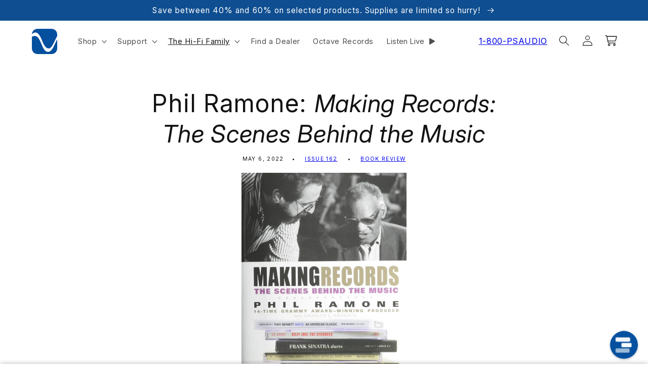

--- FILE ---
content_type: text/html; charset=utf-8
request_url: https://www.psaudio.com/blogs/copper/phil-ramone-making-records-the-scenes-behind-the-music
body_size: 44358
content:
<!doctype html>
<html class="no-js" lang="en">
  <head>
    <meta charset="utf-8">
    <meta http-equiv="X-UA-Compatible" content="IE=edge">
    <meta name="viewport" content="width=device-width,initial-scale=1">
    <meta name="theme-color" content="">
    


  <link rel="canonical" href="https://www.psaudio.com/blogs/copper/phil-ramone-making-records-the-scenes-behind-the-music">


    <link rel="preconnect" href="https://cdn.shopify.com" crossorigin><link rel="icon" type="image/png" href="//www.psaudio.com/cdn/shop/files/download__6_-removebg-preview.png?crop=center&height=32&v=1667600396&width=32"><link rel="preconnect" href="https://fonts.shopifycdn.com" crossorigin><title>
      Phil Ramone: Making Records: The Scenes Behind the Music
 &ndash; PS Audio</title>

    
      <meta name="description" content="I’ve been reviewing the autobiographies of many of the producer/engineers who are responsible for a great many of the records that Copper readers and music fans around the globe have loved for over the past three quarters of a century. It’s been an enlightening journey. The evolution of the recording studio has paralle">
    

    

<meta property="og:site_name" content="PS Audio">
<meta property="og:url" content="https://www.psaudio.com/blogs/copper/phil-ramone-making-records-the-scenes-behind-the-music">
<meta property="og:title" content="Phil Ramone: Making Records: The Scenes Behind the Music">
<meta property="og:type" content="article">
<meta property="og:description" content="I’ve been reviewing the autobiographies of many of the producer/engineers who are responsible for a great many of the records that Copper readers and music fans around the globe have loved for over the past three quarters of a century. It’s been an enlightening journey. The evolution of the recording studio has paralle"><meta property="og:image" content="http://www.psaudio.com/cdn/shop/articles/phil-ramone-making-records-cover.jpg?v=1675029857">
  <meta property="og:image:secure_url" content="https://www.psaudio.com/cdn/shop/articles/phil-ramone-making-records-cover.jpg?v=1675029857">
  <meta property="og:image:width" content="500">
  <meta property="og:image:height" content="769"><meta name="twitter:site" content="@psaudio"><meta name="twitter:card" content="summary_large_image">
<meta name="twitter:title" content="Phil Ramone: Making Records: The Scenes Behind the Music">
<meta name="twitter:description" content="I’ve been reviewing the autobiographies of many of the producer/engineers who are responsible for a great many of the records that Copper readers and music fans around the globe have loved for over the past three quarters of a century. It’s been an enlightening journey. The evolution of the recording studio has paralle">


    <script src="//www.psaudio.com/cdn/shop/t/345/assets/global.js?v=172077189436117352171761855748" defer="defer"></script>
    <script>window.performance && window.performance.mark && window.performance.mark('shopify.content_for_header.start');</script><meta name="facebook-domain-verification" content="igh8o0neoddw3d0ntlzbfryke17t96">
<meta name="google-site-verification" content="OJY5xtJociW5U_-TahtAoQxpzoMGgpvj2Z69IWO2gZs">
<meta id="shopify-digital-wallet" name="shopify-digital-wallet" content="/67222831394/digital_wallets/dialog">
<meta name="shopify-checkout-api-token" content="f6053fe0833656d42db1c9d4a7ab6911">
<meta id="in-context-paypal-metadata" data-shop-id="67222831394" data-venmo-supported="true" data-environment="production" data-locale="en_US" data-paypal-v4="true" data-currency="USD">
<link rel="alternate" type="application/atom+xml" title="Feed" href="/blogs/copper.atom" />
<script async="async" src="/checkouts/internal/preloads.js?locale=en-US"></script>
<link rel="preconnect" href="https://shop.app" crossorigin="anonymous">
<script async="async" src="https://shop.app/checkouts/internal/preloads.js?locale=en-US&shop_id=67222831394" crossorigin="anonymous"></script>
<script id="apple-pay-shop-capabilities" type="application/json">{"shopId":67222831394,"countryCode":"US","currencyCode":"USD","merchantCapabilities":["supports3DS"],"merchantId":"gid:\/\/shopify\/Shop\/67222831394","merchantName":"PS Audio","requiredBillingContactFields":["postalAddress","email","phone"],"requiredShippingContactFields":["postalAddress","email","phone"],"shippingType":"shipping","supportedNetworks":["visa","masterCard","amex","discover","elo","jcb"],"total":{"type":"pending","label":"PS Audio","amount":"1.00"},"shopifyPaymentsEnabled":true,"supportsSubscriptions":true}</script>
<script id="shopify-features" type="application/json">{"accessToken":"f6053fe0833656d42db1c9d4a7ab6911","betas":["rich-media-storefront-analytics"],"domain":"www.psaudio.com","predictiveSearch":true,"shopId":67222831394,"locale":"en"}</script>
<script>var Shopify = Shopify || {};
Shopify.shop = "psaudioinc.myshopify.com";
Shopify.locale = "en";
Shopify.currency = {"active":"USD","rate":"1.0"};
Shopify.country = "US";
Shopify.theme = {"name":"10.30.2025 60% off banner launch 11.4.25","id":182848389410,"schema_name":"Dawn","schema_version":"7.0.1","theme_store_id":null,"role":"main"};
Shopify.theme.handle = "null";
Shopify.theme.style = {"id":null,"handle":null};
Shopify.cdnHost = "www.psaudio.com/cdn";
Shopify.routes = Shopify.routes || {};
Shopify.routes.root = "/";</script>
<script type="module">!function(o){(o.Shopify=o.Shopify||{}).modules=!0}(window);</script>
<script>!function(o){function n(){var o=[];function n(){o.push(Array.prototype.slice.apply(arguments))}return n.q=o,n}var t=o.Shopify=o.Shopify||{};t.loadFeatures=n(),t.autoloadFeatures=n()}(window);</script>
<script>
  window.ShopifyPay = window.ShopifyPay || {};
  window.ShopifyPay.apiHost = "shop.app\/pay";
  window.ShopifyPay.redirectState = null;
</script>
<script id="shop-js-analytics" type="application/json">{"pageType":"article"}</script>
<script defer="defer" async type="module" src="//www.psaudio.com/cdn/shopifycloud/shop-js/modules/v2/client.init-shop-cart-sync_COMZFrEa.en.esm.js"></script>
<script defer="defer" async type="module" src="//www.psaudio.com/cdn/shopifycloud/shop-js/modules/v2/chunk.common_CdXrxk3f.esm.js"></script>
<script type="module">
  await import("//www.psaudio.com/cdn/shopifycloud/shop-js/modules/v2/client.init-shop-cart-sync_COMZFrEa.en.esm.js");
await import("//www.psaudio.com/cdn/shopifycloud/shop-js/modules/v2/chunk.common_CdXrxk3f.esm.js");

  window.Shopify.SignInWithShop?.initShopCartSync?.({"fedCMEnabled":true,"windoidEnabled":true});

</script>
<script>
  window.Shopify = window.Shopify || {};
  if (!window.Shopify.featureAssets) window.Shopify.featureAssets = {};
  window.Shopify.featureAssets['shop-js'] = {"shop-cart-sync":["modules/v2/client.shop-cart-sync_CRSPkpKa.en.esm.js","modules/v2/chunk.common_CdXrxk3f.esm.js"],"init-fed-cm":["modules/v2/client.init-fed-cm_DO1JVZ96.en.esm.js","modules/v2/chunk.common_CdXrxk3f.esm.js"],"init-windoid":["modules/v2/client.init-windoid_hXardXh0.en.esm.js","modules/v2/chunk.common_CdXrxk3f.esm.js"],"init-shop-email-lookup-coordinator":["modules/v2/client.init-shop-email-lookup-coordinator_jpxQlUsx.en.esm.js","modules/v2/chunk.common_CdXrxk3f.esm.js"],"shop-toast-manager":["modules/v2/client.shop-toast-manager_C-K0q6-t.en.esm.js","modules/v2/chunk.common_CdXrxk3f.esm.js"],"shop-button":["modules/v2/client.shop-button_B6dBoDg5.en.esm.js","modules/v2/chunk.common_CdXrxk3f.esm.js"],"shop-login-button":["modules/v2/client.shop-login-button_BHRMsoBb.en.esm.js","modules/v2/chunk.common_CdXrxk3f.esm.js","modules/v2/chunk.modal_C89cmTvN.esm.js"],"shop-cash-offers":["modules/v2/client.shop-cash-offers_p6Pw3nax.en.esm.js","modules/v2/chunk.common_CdXrxk3f.esm.js","modules/v2/chunk.modal_C89cmTvN.esm.js"],"avatar":["modules/v2/client.avatar_BTnouDA3.en.esm.js"],"init-shop-cart-sync":["modules/v2/client.init-shop-cart-sync_COMZFrEa.en.esm.js","modules/v2/chunk.common_CdXrxk3f.esm.js"],"init-shop-for-new-customer-accounts":["modules/v2/client.init-shop-for-new-customer-accounts_BNQiNx4m.en.esm.js","modules/v2/client.shop-login-button_BHRMsoBb.en.esm.js","modules/v2/chunk.common_CdXrxk3f.esm.js","modules/v2/chunk.modal_C89cmTvN.esm.js"],"pay-button":["modules/v2/client.pay-button_CRuQ9trT.en.esm.js","modules/v2/chunk.common_CdXrxk3f.esm.js"],"init-customer-accounts-sign-up":["modules/v2/client.init-customer-accounts-sign-up_Q1yheB3t.en.esm.js","modules/v2/client.shop-login-button_BHRMsoBb.en.esm.js","modules/v2/chunk.common_CdXrxk3f.esm.js","modules/v2/chunk.modal_C89cmTvN.esm.js"],"checkout-modal":["modules/v2/client.checkout-modal_DtXVhFgQ.en.esm.js","modules/v2/chunk.common_CdXrxk3f.esm.js","modules/v2/chunk.modal_C89cmTvN.esm.js"],"init-customer-accounts":["modules/v2/client.init-customer-accounts_B5rMd0lj.en.esm.js","modules/v2/client.shop-login-button_BHRMsoBb.en.esm.js","modules/v2/chunk.common_CdXrxk3f.esm.js","modules/v2/chunk.modal_C89cmTvN.esm.js"],"lead-capture":["modules/v2/client.lead-capture_CmGCXBh3.en.esm.js","modules/v2/chunk.common_CdXrxk3f.esm.js","modules/v2/chunk.modal_C89cmTvN.esm.js"],"shop-follow-button":["modules/v2/client.shop-follow-button_CV5C02lv.en.esm.js","modules/v2/chunk.common_CdXrxk3f.esm.js","modules/v2/chunk.modal_C89cmTvN.esm.js"],"shop-login":["modules/v2/client.shop-login_Bz_Zm_XZ.en.esm.js","modules/v2/chunk.common_CdXrxk3f.esm.js","modules/v2/chunk.modal_C89cmTvN.esm.js"],"payment-terms":["modules/v2/client.payment-terms_D7XnU2ez.en.esm.js","modules/v2/chunk.common_CdXrxk3f.esm.js","modules/v2/chunk.modal_C89cmTvN.esm.js"]};
</script>
<script>(function() {
  var isLoaded = false;
  function asyncLoad() {
    if (isLoaded) return;
    isLoaded = true;
    var urls = ["https:\/\/chimpstatic.com\/mcjs-connected\/js\/users\/bd5baa3af039b1bce8455f635\/5c91e22a96ef67b03b84f6a63.js?shop=psaudioinc.myshopify.com","\/\/cdn.shopify.com\/proxy\/42cc1523bae050ec5b35c973979e7818392d1d49fc2f1a7b290b83171ae0f31d\/static.cdn.printful.com\/static\/js\/external\/shopify-product-customizer.js?v=0.28\u0026shop=psaudioinc.myshopify.com\u0026sp-cache-control=cHVibGljLCBtYXgtYWdlPTkwMA","\/\/cdn.shopify.com\/proxy\/c36c4c7899f7928819f6800354cfa11259a19dd2439fd8458962ccf5b2baf858\/app.digital-downloads.com\/js\/customer-orders.js?shop=psaudioinc.myshopify.com\u0026sp-cache-control=cHVibGljLCBtYXgtYWdlPTkwMA","https:\/\/cdn-bundler.nice-team.net\/app\/js\/bundler.js?shop=psaudioinc.myshopify.com"];
    for (var i = 0; i < urls.length; i++) {
      var s = document.createElement('script');
      s.type = 'text/javascript';
      s.async = true;
      s.src = urls[i];
      var x = document.getElementsByTagName('script')[0];
      x.parentNode.insertBefore(s, x);
    }
  };
  if(window.attachEvent) {
    window.attachEvent('onload', asyncLoad);
  } else {
    window.addEventListener('load', asyncLoad, false);
  }
})();</script>
<script id="__st">var __st={"a":67222831394,"offset":-25200,"reqid":"533bba1b-083c-479f-bbc4-eeb2903f81e4-1763174398","pageurl":"www.psaudio.com\/blogs\/copper\/phil-ramone-making-records-the-scenes-behind-the-music","s":"articles-605005971746","u":"4d141cf3d29c","p":"article","rtyp":"article","rid":605005971746};</script>
<script>window.ShopifyPaypalV4VisibilityTracking = true;</script>
<script id="captcha-bootstrap">!function(){'use strict';const t='contact',e='account',n='new_comment',o=[[t,t],['blogs',n],['comments',n],[t,'customer']],c=[[e,'customer_login'],[e,'guest_login'],[e,'recover_customer_password'],[e,'create_customer']],r=t=>t.map((([t,e])=>`form[action*='/${t}']:not([data-nocaptcha='true']) input[name='form_type'][value='${e}']`)).join(','),a=t=>()=>t?[...document.querySelectorAll(t)].map((t=>t.form)):[];function s(){const t=[...o],e=r(t);return a(e)}const i='password',u='form_key',d=['recaptcha-v3-token','g-recaptcha-response','h-captcha-response',i],f=()=>{try{return window.sessionStorage}catch{return}},m='__shopify_v',_=t=>t.elements[u];function p(t,e,n=!1){try{const o=window.sessionStorage,c=JSON.parse(o.getItem(e)),{data:r}=function(t){const{data:e,action:n}=t;return t[m]||n?{data:e,action:n}:{data:t,action:n}}(c);for(const[e,n]of Object.entries(r))t.elements[e]&&(t.elements[e].value=n);n&&o.removeItem(e)}catch(o){console.error('form repopulation failed',{error:o})}}const l='form_type',E='cptcha';function T(t){t.dataset[E]=!0}const w=window,h=w.document,L='Shopify',v='ce_forms',y='captcha';let A=!1;((t,e)=>{const n=(g='f06e6c50-85a8-45c8-87d0-21a2b65856fe',I='https://cdn.shopify.com/shopifycloud/storefront-forms-hcaptcha/ce_storefront_forms_captcha_hcaptcha.v1.5.2.iife.js',D={infoText:'Protected by hCaptcha',privacyText:'Privacy',termsText:'Terms'},(t,e,n)=>{const o=w[L][v],c=o.bindForm;if(c)return c(t,g,e,D).then(n);var r;o.q.push([[t,g,e,D],n]),r=I,A||(h.body.append(Object.assign(h.createElement('script'),{id:'captcha-provider',async:!0,src:r})),A=!0)});var g,I,D;w[L]=w[L]||{},w[L][v]=w[L][v]||{},w[L][v].q=[],w[L][y]=w[L][y]||{},w[L][y].protect=function(t,e){n(t,void 0,e),T(t)},Object.freeze(w[L][y]),function(t,e,n,w,h,L){const[v,y,A,g]=function(t,e,n){const i=e?o:[],u=t?c:[],d=[...i,...u],f=r(d),m=r(i),_=r(d.filter((([t,e])=>n.includes(e))));return[a(f),a(m),a(_),s()]}(w,h,L),I=t=>{const e=t.target;return e instanceof HTMLFormElement?e:e&&e.form},D=t=>v().includes(t);t.addEventListener('submit',(t=>{const e=I(t);if(!e)return;const n=D(e)&&!e.dataset.hcaptchaBound&&!e.dataset.recaptchaBound,o=_(e),c=g().includes(e)&&(!o||!o.value);(n||c)&&t.preventDefault(),c&&!n&&(function(t){try{if(!f())return;!function(t){const e=f();if(!e)return;const n=_(t);if(!n)return;const o=n.value;o&&e.removeItem(o)}(t);const e=Array.from(Array(32),(()=>Math.random().toString(36)[2])).join('');!function(t,e){_(t)||t.append(Object.assign(document.createElement('input'),{type:'hidden',name:u})),t.elements[u].value=e}(t,e),function(t,e){const n=f();if(!n)return;const o=[...t.querySelectorAll(`input[type='${i}']`)].map((({name:t})=>t)),c=[...d,...o],r={};for(const[a,s]of new FormData(t).entries())c.includes(a)||(r[a]=s);n.setItem(e,JSON.stringify({[m]:1,action:t.action,data:r}))}(t,e)}catch(e){console.error('failed to persist form',e)}}(e),e.submit())}));const S=(t,e)=>{t&&!t.dataset[E]&&(n(t,e.some((e=>e===t))),T(t))};for(const o of['focusin','change'])t.addEventListener(o,(t=>{const e=I(t);D(e)&&S(e,y())}));const B=e.get('form_key'),M=e.get(l),P=B&&M;t.addEventListener('DOMContentLoaded',(()=>{const t=y();if(P)for(const e of t)e.elements[l].value===M&&p(e,B);[...new Set([...A(),...v().filter((t=>'true'===t.dataset.shopifyCaptcha))])].forEach((e=>S(e,t)))}))}(h,new URLSearchParams(w.location.search),n,t,e,['guest_login'])})(!0,!0)}();</script>
<script integrity="sha256-52AcMU7V7pcBOXWImdc/TAGTFKeNjmkeM1Pvks/DTgc=" data-source-attribution="shopify.loadfeatures" defer="defer" src="//www.psaudio.com/cdn/shopifycloud/storefront/assets/storefront/load_feature-81c60534.js" crossorigin="anonymous"></script>
<script crossorigin="anonymous" defer="defer" src="//www.psaudio.com/cdn/shopifycloud/storefront/assets/shopify_pay/storefront-65b4c6d7.js?v=20250812"></script>
<script data-source-attribution="shopify.dynamic_checkout.dynamic.init">var Shopify=Shopify||{};Shopify.PaymentButton=Shopify.PaymentButton||{isStorefrontPortableWallets:!0,init:function(){window.Shopify.PaymentButton.init=function(){};var t=document.createElement("script");t.src="https://www.psaudio.com/cdn/shopifycloud/portable-wallets/latest/portable-wallets.en.js",t.type="module",document.head.appendChild(t)}};
</script>
<script data-source-attribution="shopify.dynamic_checkout.buyer_consent">
  function portableWalletsHideBuyerConsent(e){var t=document.getElementById("shopify-buyer-consent"),n=document.getElementById("shopify-subscription-policy-button");t&&n&&(t.classList.add("hidden"),t.setAttribute("aria-hidden","true"),n.removeEventListener("click",e))}function portableWalletsShowBuyerConsent(e){var t=document.getElementById("shopify-buyer-consent"),n=document.getElementById("shopify-subscription-policy-button");t&&n&&(t.classList.remove("hidden"),t.removeAttribute("aria-hidden"),n.addEventListener("click",e))}window.Shopify?.PaymentButton&&(window.Shopify.PaymentButton.hideBuyerConsent=portableWalletsHideBuyerConsent,window.Shopify.PaymentButton.showBuyerConsent=portableWalletsShowBuyerConsent);
</script>
<script data-source-attribution="shopify.dynamic_checkout.cart.bootstrap">document.addEventListener("DOMContentLoaded",(function(){function t(){return document.querySelector("shopify-accelerated-checkout-cart, shopify-accelerated-checkout")}if(t())Shopify.PaymentButton.init();else{new MutationObserver((function(e,n){t()&&(Shopify.PaymentButton.init(),n.disconnect())})).observe(document.body,{childList:!0,subtree:!0})}}));
</script>
<link id="shopify-accelerated-checkout-styles" rel="stylesheet" media="screen" href="https://www.psaudio.com/cdn/shopifycloud/portable-wallets/latest/accelerated-checkout-backwards-compat.css" crossorigin="anonymous">
<style id="shopify-accelerated-checkout-cart">
        #shopify-buyer-consent {
  margin-top: 1em;
  display: inline-block;
  width: 100%;
}

#shopify-buyer-consent.hidden {
  display: none;
}

#shopify-subscription-policy-button {
  background: none;
  border: none;
  padding: 0;
  text-decoration: underline;
  font-size: inherit;
  cursor: pointer;
}

#shopify-subscription-policy-button::before {
  box-shadow: none;
}

      </style>
<script id="sections-script" data-sections="header,footer" defer="defer" src="//www.psaudio.com/cdn/shop/t/345/compiled_assets/scripts.js?28363"></script>
<script>window.performance && window.performance.mark && window.performance.mark('shopify.content_for_header.end');</script>


    <style data-shopify>
      @font-face {
  font-family: Inter;
  font-weight: 400;
  font-style: normal;
  font-display: swap;
  src: url("//www.psaudio.com/cdn/fonts/inter/inter_n4.b2a3f24c19b4de56e8871f609e73ca7f6d2e2bb9.woff2") format("woff2"),
       url("//www.psaudio.com/cdn/fonts/inter/inter_n4.af8052d517e0c9ffac7b814872cecc27ae1fa132.woff") format("woff");
}

      @font-face {
  font-family: Inter;
  font-weight: 700;
  font-style: normal;
  font-display: swap;
  src: url("//www.psaudio.com/cdn/fonts/inter/inter_n7.02711e6b374660cfc7915d1afc1c204e633421e4.woff2") format("woff2"),
       url("//www.psaudio.com/cdn/fonts/inter/inter_n7.6dab87426f6b8813070abd79972ceaf2f8d3b012.woff") format("woff");
}

      @font-face {
  font-family: Inter;
  font-weight: 400;
  font-style: italic;
  font-display: swap;
  src: url("//www.psaudio.com/cdn/fonts/inter/inter_i4.feae1981dda792ab80d117249d9c7e0f1017e5b3.woff2") format("woff2"),
       url("//www.psaudio.com/cdn/fonts/inter/inter_i4.62773b7113d5e5f02c71486623cf828884c85c6e.woff") format("woff");
}

      @font-face {
  font-family: Inter;
  font-weight: 700;
  font-style: italic;
  font-display: swap;
  src: url("//www.psaudio.com/cdn/fonts/inter/inter_i7.b377bcd4cc0f160622a22d638ae7e2cd9b86ea4c.woff2") format("woff2"),
       url("//www.psaudio.com/cdn/fonts/inter/inter_i7.7c69a6a34e3bb44fcf6f975857e13b9a9b25beb4.woff") format("woff");
}

      @font-face {
  font-family: Inter;
  font-weight: 400;
  font-style: normal;
  font-display: swap;
  src: url("//www.psaudio.com/cdn/fonts/inter/inter_n4.b2a3f24c19b4de56e8871f609e73ca7f6d2e2bb9.woff2") format("woff2"),
       url("//www.psaudio.com/cdn/fonts/inter/inter_n4.af8052d517e0c9ffac7b814872cecc27ae1fa132.woff") format("woff");
}


      :root {
        --font-body-family: Inter, sans-serif;
        --font-body-style: normal;
        --font-body-weight: 400;
        --font-body-weight-bold: 700;

        --font-heading-family: Inter, sans-serif;
        --font-heading-style: normal;
        --font-heading-weight: 400;

        --font-body-scale: 1.05;
        --font-heading-scale: 1.1428571428571428;

        --color-base-text: 18, 18, 18;
        --color-shadow: 18, 18, 18;
        --color-base-background-1: 255, 255, 255;
        --color-base-background-2: 230, 226, 215;
        --color-base-solid-button-labels: 255, 255, 255;
        --color-base-outline-button-labels: 18, 18, 18;
        --color-base-accent-1: 15, 78, 144;
        --color-base-accent-2: 107, 113, 132;
        --payment-terms-background-color: #ffffff;

        --gradient-base-background-1: #ffffff;
        --gradient-base-background-2: #e6e2d7;
        --gradient-base-accent-1: #0f4e90;
        --gradient-base-accent-2: #6b7184;

        --media-padding: px;
        --media-border-opacity: 0.05;
        --media-border-width: 0px;
        --media-radius: 0px;
        --media-shadow-opacity: 0.0;
        --media-shadow-horizontal-offset: 0px;
        --media-shadow-vertical-offset: -34px;
        --media-shadow-blur-radius: 5px;
        --media-shadow-visible: 0;

        --page-width: 120rem;
        --page-width-margin: 0rem;

        --product-card-image-padding: 0.0rem;
        --product-card-corner-radius: 0.0rem;
        --product-card-text-alignment: center;
        --product-card-border-width: 0.0rem;
        --product-card-border-opacity: 0.1;
        --product-card-shadow-opacity: 0.0;
        --product-card-shadow-visible: 0;
        --product-card-shadow-horizontal-offset: 0.0rem;
        --product-card-shadow-vertical-offset: 0.4rem;
        --product-card-shadow-blur-radius: 0.5rem;

        --collection-card-image-padding: 0.0rem;
        --collection-card-corner-radius: 0.0rem;
        --collection-card-text-alignment: left;
        --collection-card-border-width: 0.0rem;
        --collection-card-border-opacity: 0.1;
        --collection-card-shadow-opacity: 0.0;
        --collection-card-shadow-visible: 0;
        --collection-card-shadow-horizontal-offset: 0.0rem;
        --collection-card-shadow-vertical-offset: 0.4rem;
        --collection-card-shadow-blur-radius: 0.5rem;

        --blog-card-image-padding: 0.0rem;
        --blog-card-corner-radius: 0.0rem;
        --blog-card-text-alignment: left;
        --blog-card-border-width: 0.0rem;
        --blog-card-border-opacity: 0.1;
        --blog-card-shadow-opacity: 0.0;
        --blog-card-shadow-visible: 0;
        --blog-card-shadow-horizontal-offset: 0.0rem;
        --blog-card-shadow-vertical-offset: 0.4rem;
        --blog-card-shadow-blur-radius: 0.5rem;

        --badge-corner-radius: 4.0rem;

        --popup-border-width: 1px;
        --popup-border-opacity: 0.1;
        --popup-corner-radius: 0px;
        --popup-shadow-opacity: 0.0;
        --popup-shadow-horizontal-offset: 0px;
        --popup-shadow-vertical-offset: 4px;
        --popup-shadow-blur-radius: 5px;

        --drawer-border-width: 1px;
        --drawer-border-opacity: 0.1;
        --drawer-shadow-opacity: 0.0;
        --drawer-shadow-horizontal-offset: 0px;
        --drawer-shadow-vertical-offset: 4px;
        --drawer-shadow-blur-radius: 5px;

        --spacing-sections-desktop: 20px;
        --spacing-sections-mobile: 20px;

        --grid-desktop-vertical-spacing: 20px;
        --grid-desktop-horizontal-spacing: 20px;
        --grid-mobile-vertical-spacing: 10px;
        --grid-mobile-horizontal-spacing: 10px;

        --text-boxes-border-opacity: 0.1;
        --text-boxes-border-width: 0px;
        --text-boxes-radius: 0px;
        --text-boxes-shadow-opacity: 0.0;
        --text-boxes-shadow-visible: 0;
        --text-boxes-shadow-horizontal-offset: 0px;
        --text-boxes-shadow-vertical-offset: 4px;
        --text-boxes-shadow-blur-radius: 5px;

        --buttons-radius: 10px;
        --buttons-radius-outset: 11px;
        --buttons-border-width: 1px;
        --buttons-border-opacity: 1.0;
        --buttons-shadow-opacity: 0.0;
        --buttons-shadow-visible: 0;
        --buttons-shadow-horizontal-offset: 0px;
        --buttons-shadow-vertical-offset: 4px;
        --buttons-shadow-blur-radius: 5px;
        --buttons-border-offset: 0.3px;

        --inputs-radius: 4px;
        --inputs-border-width: 1px;
        --inputs-border-opacity: 0.55;
        --inputs-shadow-opacity: 0.0;
        --inputs-shadow-horizontal-offset: 0px;
        --inputs-margin-offset: 0px;
        --inputs-shadow-vertical-offset: 4px;
        --inputs-shadow-blur-radius: 5px;
        --inputs-radius-outset: 5px;

        --variant-pills-radius: 40px;
        --variant-pills-border-width: 1px;
        --variant-pills-border-opacity: 0.55;
        --variant-pills-shadow-opacity: 0.0;
        --variant-pills-shadow-horizontal-offset: 0px;
        --variant-pills-shadow-vertical-offset: 4px;
        --variant-pills-shadow-blur-radius: 5px;
      }

      *,
      *::before,
      *::after {
        box-sizing: inherit;
      }

      html {
        box-sizing: border-box;
        font-size: calc(var(--font-body-scale) * 62.5%);
        height: 100%;
      }

      body {
        display: grid;
        grid-template-rows: auto auto 1fr auto;
        grid-template-columns: 100%;
        min-height: 100%;
        margin: 0;
        font-size: 1.5rem;
        letter-spacing: 0.06rem;
        line-height: calc(1 + 0.8 / var(--font-body-scale));
        font-family: var(--font-body-family);
        font-style: var(--font-body-style);
        font-weight: var(--font-body-weight);
      }

      @media screen and (min-width: 750px) {
        body {
          font-size: 1.6rem;
        }
      }
    </style>

    <link href="//www.psaudio.com/cdn/shop/t/345/assets/base.css?v=93680858732410805491762787466" rel="stylesheet" type="text/css" media="all" />
<link rel="preload" as="font" href="//www.psaudio.com/cdn/fonts/inter/inter_n4.b2a3f24c19b4de56e8871f609e73ca7f6d2e2bb9.woff2" type="font/woff2" crossorigin><link rel="preload" as="font" href="//www.psaudio.com/cdn/fonts/inter/inter_n4.b2a3f24c19b4de56e8871f609e73ca7f6d2e2bb9.woff2" type="font/woff2" crossorigin><link
        rel="stylesheet"
        href="//www.psaudio.com/cdn/shop/t/345/assets/component-predictive-search.css?v=83512081251802922551761855738"
        media="print"
        onload="this.media='all'"
      ><script>
      document.documentElement.className = document.documentElement.className.replace('no-js', 'js');
      if (Shopify.designMode != undefined && Shopify.designMode) {
        document.documentElement.classList.add('shopify-design-mode');
      }
    </script>

    

    <link href="//www.psaudio.com/cdn/shop/t/345/assets/custom.css?v=113888312755047713111762603405" rel="stylesheet" type="text/css" media="all" />

  <!-- Google tag (gtag.js) WEB-2161 -->
  <script async src="https://www.googletagmanager.com/gtag/js?id=AW-874677504"></script>
  <script>
    window.dataLayer = window.dataLayer || [];
    function gtag(){dataLayer.push(arguments);}
    gtag('js', new Date());

    gtag('config', 'AW-874677504');
  </script>

  <!-- GSAP Animation Library and Smooth Scrolling -->
  <script src="https://cdn.jsdelivr.net/npm/gsap@3.12.7/dist/gsap.min.js"></script>
  <script src="https://cdn.jsdelivr.net/npm/gsap@3.12.7/dist/ScrollTrigger.min.js" defer></script>

  <!-- MailChimp embedded form styles -->
  <link href="//cdn-images.mailchimp.com/embedcode/classic-061523.css" rel="stylesheet" type="text/css">

  
  <!-- AskAI Chat Widget Script -->
  <script defer type="text/javascript" src="https://myaskai.com/api/1.1/wf/embed-v2?i=CewgZgZk5N7VsXhrIdQF7oj0gOVYSx" id="CewgZgZk5N7VsXhrIdQF7oj0gOVYSx"></script>
  

<!-- BEGIN app block: shopify://apps/eg-auto-add-to-cart/blocks/app-embed/0f7d4f74-1e89-4820-aec4-6564d7e535d2 -->










  
    <script async type="text/javascript" src="https://cdn.506.io/eg/script.js?shop=psaudioinc.myshopify.com&v=4"></script>
  


 
  <meta id="easygift-shop" itemid="c2hvcF8kXzE3NjMxNzQzOTk=" content='{&quot;isInstalled&quot;:true,&quot;installedOn&quot;:&quot;2023-12-15T22:09:37.047Z&quot;,&quot;appVersion&quot;:&quot;3.0&quot;,&quot;subscriptionName&quot;:&quot;Unlimited&quot;,&quot;cartAnalytics&quot;:true,&quot;freeTrialEndsOn&quot;:null,&quot;settings&quot;:{&quot;reminderBannerStyle&quot;:{&quot;position&quot;:{&quot;horizontal&quot;:&quot;right&quot;,&quot;vertical&quot;:&quot;bottom&quot;},&quot;imageUrl&quot;:null,&quot;closingMode&quot;:&quot;doNotAutoClose&quot;,&quot;cssStyles&quot;:&quot;&quot;,&quot;displayAfter&quot;:5,&quot;headerText&quot;:&quot;&quot;,&quot;primaryColor&quot;:&quot;#000000&quot;,&quot;reshowBannerAfter&quot;:&quot;everyNewSession&quot;,&quot;selfcloseAfter&quot;:5,&quot;showImage&quot;:false,&quot;subHeaderText&quot;:&quot;&quot;},&quot;addedItemIdentifier&quot;:&quot;_Gifted&quot;,&quot;ignoreOtherAppLineItems&quot;:null,&quot;customVariantsInfoLifetimeMins&quot;:null,&quot;redirectPath&quot;:null,&quot;ignoreNonStandardCartRequests&quot;:false,&quot;bannerStyle&quot;:{&quot;position&quot;:{&quot;horizontal&quot;:&quot;right&quot;,&quot;vertical&quot;:&quot;bottom&quot;},&quot;cssStyles&quot;:null,&quot;primaryColor&quot;:&quot;#000000&quot;},&quot;themePresetId&quot;:null,&quot;notificationStyle&quot;:{&quot;position&quot;:{&quot;horizontal&quot;:null,&quot;vertical&quot;:null},&quot;cssStyles&quot;:null,&quot;duration&quot;:null,&quot;hasCustomizations&quot;:false,&quot;primaryColor&quot;:null},&quot;fetchCartData&quot;:false,&quot;useLocalStorage&quot;:{&quot;enabled&quot;:false,&quot;expiryMinutes&quot;:null},&quot;popupStyle&quot;:{&quot;addButtonText&quot;:null,&quot;cssStyles&quot;:null,&quot;dismissButtonText&quot;:null,&quot;hasCustomizations&quot;:false,&quot;imageUrl&quot;:null,&quot;outOfStockButtonText&quot;:null,&quot;primaryColor&quot;:null,&quot;secondaryColor&quot;:null,&quot;showProductLink&quot;:false,&quot;subscriptionLabel&quot;:&quot;Subscription Plan&quot;},&quot;refreshAfterBannerClick&quot;:false,&quot;disableReapplyRules&quot;:false,&quot;disableReloadOnFailedAddition&quot;:false,&quot;autoReloadCartPage&quot;:false,&quot;ajaxRedirectPath&quot;:null,&quot;allowSimultaneousRequests&quot;:false,&quot;applyRulesOnCheckout&quot;:false,&quot;enableCartCtrlOverrides&quot;:true,&quot;scriptSettings&quot;:{&quot;branding&quot;:{&quot;show&quot;:false,&quot;removalRequestSent&quot;:null},&quot;productPageRedirection&quot;:{&quot;enabled&quot;:false,&quot;products&quot;:[],&quot;redirectionURL&quot;:&quot;\/&quot;},&quot;debugging&quot;:{&quot;enabled&quot;:false,&quot;enabledOn&quot;:null,&quot;stringifyObj&quot;:false},&quot;customCSS&quot;:null,&quot;delayUpdates&quot;:2000,&quot;decodePayload&quot;:false,&quot;hideAlertsOnFrontend&quot;:false,&quot;removeEGPropertyFromSplitActionLineItems&quot;:false,&quot;fetchProductInfoFromSavedDomain&quot;:false,&quot;enableBuyNowInterceptions&quot;:false,&quot;removeProductsAddedFromExpiredRules&quot;:false,&quot;useFinalPrice&quot;:false,&quot;hideGiftedPropertyText&quot;:false,&quot;fetchCartDataBeforeRequest&quot;:false}},&quot;translations&quot;:null,&quot;defaultLocale&quot;:&quot;en&quot;,&quot;shopDomain&quot;:&quot;www.psaudio.com&quot;}'>


<script defer>
  (async function() {
    try {

      const blockVersion = "v3"
      if (blockVersion != "v3") {
        return 
      }

      let metaErrorFlag = false;
      if (metaErrorFlag) {
        return
      }

      // Parse metafields as JSON
      const metafields = {};

      // Process metafields in JavaScript
      let savedRulesArray = [];
      for (const [key, value] of Object.entries(metafields)) {
        if (value) {
          for (const prop in value) {
            // avoiding Object.Keys for performance gain -- no need to make an array of keys.
            savedRulesArray.push(value);
            break;
          }
        }
      }

      const metaTag = document.createElement('meta');
      metaTag.id = 'easygift-rules'; 
      metaTag.content = JSON.stringify(savedRulesArray);
      metaTag.setAttribute('itemid', 'cnVsZXNfJF8xNzYzMTc0Mzk5');
  
      document.head.appendChild(metaTag);
      } catch (err) {
        
      }
  })();
</script>


  <script type="text/javascript" defer>

    (function () {
      try {
        window.EG_INFO = window.EG_INFO || {};
        var shopInfo = {"isInstalled":true,"installedOn":"2023-12-15T22:09:37.047Z","appVersion":"3.0","subscriptionName":"Unlimited","cartAnalytics":true,"freeTrialEndsOn":null,"settings":{"reminderBannerStyle":{"position":{"horizontal":"right","vertical":"bottom"},"imageUrl":null,"closingMode":"doNotAutoClose","cssStyles":"","displayAfter":5,"headerText":"","primaryColor":"#000000","reshowBannerAfter":"everyNewSession","selfcloseAfter":5,"showImage":false,"subHeaderText":""},"addedItemIdentifier":"_Gifted","ignoreOtherAppLineItems":null,"customVariantsInfoLifetimeMins":null,"redirectPath":null,"ignoreNonStandardCartRequests":false,"bannerStyle":{"position":{"horizontal":"right","vertical":"bottom"},"cssStyles":null,"primaryColor":"#000000"},"themePresetId":null,"notificationStyle":{"position":{"horizontal":null,"vertical":null},"cssStyles":null,"duration":null,"hasCustomizations":false,"primaryColor":null},"fetchCartData":false,"useLocalStorage":{"enabled":false,"expiryMinutes":null},"popupStyle":{"addButtonText":null,"cssStyles":null,"dismissButtonText":null,"hasCustomizations":false,"imageUrl":null,"outOfStockButtonText":null,"primaryColor":null,"secondaryColor":null,"showProductLink":false,"subscriptionLabel":"Subscription Plan"},"refreshAfterBannerClick":false,"disableReapplyRules":false,"disableReloadOnFailedAddition":false,"autoReloadCartPage":false,"ajaxRedirectPath":null,"allowSimultaneousRequests":false,"applyRulesOnCheckout":false,"enableCartCtrlOverrides":true,"scriptSettings":{"branding":{"show":false,"removalRequestSent":null},"productPageRedirection":{"enabled":false,"products":[],"redirectionURL":"\/"},"debugging":{"enabled":false,"enabledOn":null,"stringifyObj":false},"customCSS":null,"delayUpdates":2000,"decodePayload":false,"hideAlertsOnFrontend":false,"removeEGPropertyFromSplitActionLineItems":false,"fetchProductInfoFromSavedDomain":false,"enableBuyNowInterceptions":false,"removeProductsAddedFromExpiredRules":false,"useFinalPrice":false,"hideGiftedPropertyText":false,"fetchCartDataBeforeRequest":false}},"translations":null,"defaultLocale":"en","shopDomain":"www.psaudio.com"};
        var productRedirectionEnabled = shopInfo.settings.scriptSettings.productPageRedirection.enabled;
        if (["Unlimited", "Enterprise"].includes(shopInfo.subscriptionName) && productRedirectionEnabled) {
          console.log("EG App Embed: Product page redirection is enabled");
          var products = shopInfo.settings.scriptSettings.productPageRedirection.products;
          if (products.length > 0) {
            var productIds = products.map(function(prod) {
              var productGid = prod.id;
              var productIdNumber = parseInt(productGid.split('/').pop());
              return productIdNumber;
            });
            var productInfo = null;
            var isProductInList = productIds.includes(productInfo.id);
            if (isProductInList) {
              console.log("EG App Embed: Current product is found in productRedirection products");
              var redirectionURL = shopInfo.settings.scriptSettings.productPageRedirection.redirectionURL;
              if (redirectionURL) {
                console.log("EG App Embed: Redirected to ", redirectionURL);
                window.location = redirectionURL;
              }
            }
          }
        }

        
      } catch(err) {
      return
    }})()
  </script>


<!-- END app block --><!-- BEGIN app block: shopify://apps/klaviyo-email-marketing-sms/blocks/klaviyo-onsite-embed/2632fe16-c075-4321-a88b-50b567f42507 -->












  <script async src="https://static.klaviyo.com/onsite/js/VZfrTD/klaviyo.js?company_id=VZfrTD"></script>
  <script>!function(){if(!window.klaviyo){window._klOnsite=window._klOnsite||[];try{window.klaviyo=new Proxy({},{get:function(n,i){return"push"===i?function(){var n;(n=window._klOnsite).push.apply(n,arguments)}:function(){for(var n=arguments.length,o=new Array(n),w=0;w<n;w++)o[w]=arguments[w];var t="function"==typeof o[o.length-1]?o.pop():void 0,e=new Promise((function(n){window._klOnsite.push([i].concat(o,[function(i){t&&t(i),n(i)}]))}));return e}}})}catch(n){window.klaviyo=window.klaviyo||[],window.klaviyo.push=function(){var n;(n=window._klOnsite).push.apply(n,arguments)}}}}();</script>

  




  <script>
    window.klaviyoReviewsProductDesignMode = false
  </script>







<!-- END app block --><!-- BEGIN app block: shopify://apps/hulk-form-builder/blocks/app-embed/b6b8dd14-356b-4725-a4ed-77232212b3c3 --><!-- BEGIN app snippet: hulkapps-formbuilder-theme-ext --><script type="text/javascript">
  
  if (typeof window.formbuilder_customer != "object") {
        window.formbuilder_customer = {}
  }

  window.hulkFormBuilder = {
    form_data: {"form_18sjRTeT797jd3g2rIiN8g":{"uuid":"18sjRTeT797jd3g2rIiN8g","form_name":"Ask Paul","form_data":{"div_back_gradient_1":"#fff","div_back_gradient_2":"#fff","back_color":"#fff","form_title":"","form_submit":"Submit","after_submit":"hideAndmessage","after_submit_msg":"\u003cp style=\"text-align: center;\"\u003eThank you for your question!\u003c\/p\u003e\n","captcha_enable":"no","label_style":"blockLabels","input_border_radius":"2","back_type":"transparent","input_back_color":"#fff","input_back_color_hover":"#fff","back_shadow":"softDarkShadow","label_font_clr":"#333333","input_font_clr":"#333333","button_align":"fullBtn","button_clr":"#fff","button_back_clr":"#05519f","button_border_radius":"2","form_width":"800px","form_border_size":"2","form_border_clr":"#c7c7c7","form_border_radius":"1","label_font_size":"16","input_font_size":"14","button_font_size":"20","form_padding":"35","input_border_color":"#ccc","input_border_color_hover":"#ccc","btn_border_clr":"#333333","btn_border_size":"1","form_name":"Ask Paul","":"","form_access_message":"\u003cp\u003ePlease login to access the form\u003cbr\u003eDo not have an account? Create account\u003c\/p\u003e","input_font_family":"Lato","formElements":[{"Conditions":{},"type":"text","position":0,"label":"Subject","required":"yes","page_number":1,"infoMessage":"A few words to get Pauls attention when he sees this question in his email inbox. *\n"},{"type":"textarea","position":1,"label":"What question do you have for Paul?*","required":"yes","Conditions":{},"page_number":1,"infoMessage":"Ask Paul is intended for questions and points of discussion for the audiophile community in general. If you need product support, have an issue or otherwise require assistance we can better serve you through another method of contact. Please call us at 1-800-PSAUDIO, email us at sales@psaudio.com or visit the service page.\n"},{"type":"text","position":2,"label":"First Name","customClass":"","halfwidth":"no","Conditions":{},"page_number":1,"infoMessage":"So that Paul can introduce you at the beginning of the video if he selects your question.\n","required":"yes"},{"Conditions":{},"type":"text","position":3,"label":"Location","page_number":1,"infoMessage":"So that Paul can introduce you at the beginning of the video if he selects your question.\n","required":"yes"},{"type":"email","position":4,"label":"Email","required":"yes","email_confirm":"yes","Conditions":{},"page_number":1,"infoMessage":"Your email address will never be shared, but Paul may write you back :)\n"}]},"is_spam_form":false,"shop_uuid":"2_zkVv-wWHWVdkbIhd-2fQ","shop_timezone":"America\/Denver","shop_id":78429,"shop_is_after_submit_enabled":true,"shop_shopify_plan":"shopify_plus","shop_shopify_domain":"psaudioinc.myshopify.com","shop_remove_watermark":false,"shop_created_at":"2023-02-14T10:18:02.918-06:00"}},
    shop_data: {"shop_2_zkVv-wWHWVdkbIhd-2fQ":{"shop_uuid":"2_zkVv-wWHWVdkbIhd-2fQ","shop_timezone":"America\/Denver","shop_id":78429,"shop_is_after_submit_enabled":true,"shop_shopify_plan":"shopify_plus","shop_shopify_domain":"psaudioinc.myshopify.com","shop_created_at":"2023-02-14T16:18:02.918Z","is_skip_metafield":false,"shop_deleted":false,"shop_disabled":false}},
    settings_data: {"shop_settings":{"shop_customise_msgs":[],"default_customise_msgs":{"is_required":"is required","thank_you":"Thank you! The form was submitted successfully.","processing":"Processing...","valid_data":"Please provide valid data","valid_email":"Provide valid email format","valid_tags":"HTML Tags are not allowed","valid_phone":"Provide valid phone number","valid_captcha":"Please provide valid captcha response","valid_url":"Provide valid URL","only_number_alloud":"Provide valid number in","number_less":"must be less than","number_more":"must be more than","image_must_less":"Image must be less than 20MB","image_number":"Images allowed","image_extension":"Invalid extension! Please provide image file","error_image_upload":"Error in image upload. Please try again.","error_file_upload":"Error in file upload. Please try again.","your_response":"Your response","error_form_submit":"Error occur.Please try again after sometime.","email_submitted":"Form with this email is already submitted","invalid_email_by_zerobounce":"The email address you entered appears to be invalid. Please check it and try again.","download_file":"Download file","card_details_invalid":"Your card details are invalid","card_details":"Card details","please_enter_card_details":"Please enter card details","card_number":"Card number","exp_mm":"Exp MM","exp_yy":"Exp YY","crd_cvc":"CVV","payment_value":"Payment amount","please_enter_payment_amount":"Please enter payment amount","address1":"Address line 1","address2":"Address line 2","city":"City","province":"Province","zipcode":"Zip code","country":"Country","blocked_domain":"This form does not accept addresses from","file_must_less":"File must be less than 20MB","file_extension":"Invalid extension! Please provide file","only_file_number_alloud":"files allowed","previous":"Previous","next":"Next","must_have_a_input":"Please enter at least one field.","please_enter_required_data":"Please enter required data","atleast_one_special_char":"Include at least one special character","atleast_one_lowercase_char":"Include at least one lowercase character","atleast_one_uppercase_char":"Include at least one uppercase character","atleast_one_number":"Include at least one number","must_have_8_chars":"Must have 8 characters long","be_between_8_and_12_chars":"Be between 8 and 12 characters long","please_select":"Please Select","phone_submitted":"Form with this phone number is already submitted","user_res_parse_error":"Error while submitting the form","valid_same_values":"values must be same","product_choice_clear_selection":"Clear Selection","picture_choice_clear_selection":"Clear Selection","remove_all_for_file_image_upload":"Remove All","invalid_file_type_for_image_upload":"You can't upload files of this type.","invalid_file_type_for_signature_upload":"You can't upload files of this type.","max_files_exceeded_for_file_upload":"You can not upload any more files.","max_files_exceeded_for_image_upload":"You can not upload any more files.","file_already_exist":"File already uploaded","max_limit_exceed":"You have added the maximum number of text fields.","cancel_upload_for_file_upload":"Cancel upload","cancel_upload_for_image_upload":"Cancel upload","cancel_upload_for_signature_upload":"Cancel upload"},"shop_blocked_domains":[]}},
    features_data: {"shop_plan_features":{"shop_plan_features":["unlimited-forms","full-design-customization","export-form-submissions","multiple-recipients-for-form-submissions","multiple-admin-notifications","enable-captcha","unlimited-file-uploads","save-submitted-form-data","set-auto-response-message","conditional-logic","form-banner","save-as-draft-facility","include-user-response-in-admin-email","disable-form-submission","mail-platform-integration","stripe-payment-integration","pre-built-templates","create-customer-account-on-shopify","google-analytics-3-by-tracking-id","facebook-pixel-id","bing-uet-pixel-id","advanced-js","advanced-css","api-available","customize-form-message","hidden-field","restrict-from-submissions-per-one-user","utm-tracking","ratings","privacy-notices","heading","paragraph","shopify-flow-trigger","domain-setup","block-domain","address","html-code","form-schedule","after-submit-script","customize-form-scrolling","on-form-submission-record-the-referrer-url","password","duplicate-the-forms","include-user-response-in-auto-responder-email","elements-add-ons","admin-and-auto-responder-email-with-tokens","email-export","premium-support","google-analytics-4-by-measurement-id","google-ads-for-tracking-conversion","validation-field","file-upload","load_form_as_popup","advanced_conditional_logic"]}},
    shop: null,
    shop_id: null,
    plan_features: null,
    validateDoubleQuotes: false,
    assets: {
      extraFunctions: "https://cdn.shopify.com/extensions/019a6c74-29f3-754a-afe5-b354ea02c446/form_builder-47/assets/extra-functions.js",
      extraStyles: "https://cdn.shopify.com/extensions/019a6c74-29f3-754a-afe5-b354ea02c446/form_builder-47/assets/extra-styles.css",
      bootstrapStyles: "https://cdn.shopify.com/extensions/019a6c74-29f3-754a-afe5-b354ea02c446/form_builder-47/assets/theme-app-extension-bootstrap.css"
    },
    translations: {
      htmlTagNotAllowed: "HTML Tags are not allowed",
      sqlQueryNotAllowed: "SQL Queries are not allowed",
      doubleQuoteNotAllowed: "Double quotes are not allowed",
      vorwerkHttpWwwNotAllowed: "The words \u0026#39;http\u0026#39; and \u0026#39;www\u0026#39; are not allowed. Please remove them and try again.",
      maxTextFieldsReached: "You have added the maximum number of text fields.",
      avoidNegativeWords: "Avoid negative words: Don\u0026#39;t use negative words in your contact message.",
      customDesignOnly: "This form is for custom designs requests. For general inquiries please contact our team at info@stagheaddesigns.com",
      zerobounceApiErrorMsg: "We couldn\u0026#39;t verify your email due to a technical issue. Please try again later.",
    }

  }

  

  window.FbThemeAppExtSettingsHash = {}
  
</script><!-- END app snippet --><!-- END app block --><!-- BEGIN app block: shopify://apps/oxi-social-login/blocks/social-login-embed/24ad60bc-8f09-42fa-807e-e5eda0fdae17 -->


<script>
var vt=763256;var oxi_data_scheme='light';if(document.querySelector('html').hasAttribute('data-scheme')){oxi_data_scheme=document.querySelector('html').getAttribute('data-scheme')}function wfete(selector){return new Promise(resolve=>{if(document.querySelector(selector)){return resolve(document.querySelector(selector))}const observer=new MutationObserver(()=>{if(document.querySelector(selector)){resolve(document.querySelector(selector));observer.disconnect()}});observer.observe(document.body,{subtree:true,childList:true,})})}async function oxi_init(){const data=await getOConfig()}function getOConfig(){var script=document.createElement('script');script.src='//social-login.oxiapps.com/init.json?shop=psaudioinc.myshopify.com&vt='+vt+'&callback=jQuery111004090950169811405_1543664809199';script.setAttribute('rel','nofollow');document.head.appendChild(script)}function jQuery111004090950169811405_1543664809199(p){var shop_locale="";if(typeof Shopify!=='undefined'&&typeof Shopify.locale!=='undefined'){shop_locale="&locale="+Shopify.locale}if(p.m=="1"){if(typeof oxi_initialized==='undefined'){var oxi_initialized=true;vt=parseInt(vt);var elem=document.createElement("link");elem.setAttribute("type","text/css");elem.setAttribute("rel","stylesheet");elem.setAttribute("href","https://cdn.shopify.com/extensions/019a48c2-fad9-7639-816c-8b49eaf74b0f/embedded-social-login-52/assets/remodal.css");document.getElementsByTagName("head")[0].appendChild(elem);var newScript=document.createElement('script');newScript.type='text/javascript';newScript.src='https://cdn.shopify.com/extensions/019a48c2-fad9-7639-816c-8b49eaf74b0f/embedded-social-login-52/assets/osl.min.js';document.getElementsByTagName('head')[0].appendChild(newScript)}}else{const intervalID=setInterval(()=>{if(document.querySelector('body')){clearInterval(intervalID);opa=['form[action*="account/login"]','form[action$="account"]'];opa.forEach(e=>{wfete(e).then(element=>{if(typeof oxi_initialized==='undefined'){var oxi_initialized=true;console.log("Oxi Social Login Initialized");if(p.i=='y'){var list=document.querySelectorAll(e);var oxi_list_length=0;if(list.length>0){oxi_list_length=list.length}for(var osli1=0;osli1<oxi_list_length;osli1++){if(list[osli1].querySelector('[value="guest_login"]')){}else{if(list[osli1].querySelectorAll('.oxi-social-login').length<=0&&list[osli1].querySelectorAll('.oxi_social_wrapper').length<=0){var osl_checkout_url='';if(list[osli1].querySelector('[name="checkout_url"]')!==null){osl_checkout_url='&osl_checkout_url='+list[osli1].querySelector('[name="checkout_url"]').value}osl_checkout_url=osl_checkout_url.replace(/<[^>]*>/g,'').trim();list[osli1].insertAdjacentHTML(p.p,'<div class="oxi_social_wrapper" style="'+p.c+'"><iframe id="social_login_frame" class="social_login_frame" title="Social Login" src="https://social-login.oxiapps.com/widget?site='+p.s+'&vt='+vt+shop_locale+osl_checkout_url+'&scheme='+oxi_data_scheme+'" style="width:100%;max-width:100%;padding-top:0px;margin-bottom:5px;border:0px;height:'+p.h+'px;" scrolling=no></iframe></div>')}}}}}})});wfete('#oxi-social-login').then(element=>{document.getElementById('oxi-social-login').innerHTML="<iframe id='social_login_frame' class='social_login_frame' title='Social Login' src='https://social-login.oxiapps.com/widget?site="+p.s+"&vt="+vt+shop_locale+"&scheme="+oxi_data_scheme+"' style='width:100%;max-width:100%;padding-top:0px;margin-bottom:5px;border:0px;height:"+p.h+"px;' scrolling=no></iframe>"});wfete('.oxi-social-login').then(element=>{var oxi_elms=document.querySelectorAll(".oxi-social-login");oxi_elms.forEach((oxi_elm)=>{oxi_elm.innerHTML="<iframe id='social_login_frame' class='social_login_frame' title='Social Login' src='https://social-login.oxiapps.com/widget?site="+p.s+"&vt="+vt+shop_locale+"&scheme="+oxi_data_scheme+"' style='width:100%;max-width:100%;padding-top:0px;margin-bottom:5px;border:0px;height:"+p.h+"px;' scrolling=no></iframe>"})})}},100)}var o_resized=false;var oxi_response=function(event){if(event.origin+'/'=="https://social-login.oxiapps.com/"){if(event.data.action=="loaded"){event.source.postMessage({action:'getParentUrl',parentUrl:window.location.href+''},"*")}var message=event.data+'';var key=message.split(':')[0];var value=message.split(':')[1];if(key=="height"){var oxi_iframe=document.getElementById('social_login_frame');if(oxi_iframe&&!o_resized){o_resized=true;oxi_iframe.style.height=value+"px"}}}};if(window.addEventListener){window.addEventListener('message',oxi_response,false)}else{window.attachEvent("onmessage",oxi_response)}}oxi_init();
</script>


<!-- END app block --><script src="https://cdn.shopify.com/extensions/019a6c74-29f3-754a-afe5-b354ea02c446/form_builder-47/assets/form-builder-script.js" type="text/javascript" defer="defer"></script>
<script src="https://cdn.shopify.com/extensions/d21954e5-e405-4e25-82d5-bfc66f059831/eu-cookie-bar-gdpr-pasilobus-29/assets/cookiebar.js" type="text/javascript" defer="defer"></script>
<link href="https://cdn.shopify.com/extensions/d21954e5-e405-4e25-82d5-bfc66f059831/eu-cookie-bar-gdpr-pasilobus-29/assets/cookiebar.css" rel="stylesheet" type="text/css" media="all">
<link href="https://monorail-edge.shopifysvc.com" rel="dns-prefetch">
<script>(function(){if ("sendBeacon" in navigator && "performance" in window) {try {var session_token_from_headers = performance.getEntriesByType('navigation')[0].serverTiming.find(x => x.name == '_s').description;} catch {var session_token_from_headers = undefined;}var session_cookie_matches = document.cookie.match(/_shopify_s=([^;]*)/);var session_token_from_cookie = session_cookie_matches && session_cookie_matches.length === 2 ? session_cookie_matches[1] : "";var session_token = session_token_from_headers || session_token_from_cookie || "";function handle_abandonment_event(e) {var entries = performance.getEntries().filter(function(entry) {return /monorail-edge.shopifysvc.com/.test(entry.name);});if (!window.abandonment_tracked && entries.length === 0) {window.abandonment_tracked = true;var currentMs = Date.now();var navigation_start = performance.timing.navigationStart;var payload = {shop_id: 67222831394,url: window.location.href,navigation_start,duration: currentMs - navigation_start,session_token,page_type: "article"};window.navigator.sendBeacon("https://monorail-edge.shopifysvc.com/v1/produce", JSON.stringify({schema_id: "online_store_buyer_site_abandonment/1.1",payload: payload,metadata: {event_created_at_ms: currentMs,event_sent_at_ms: currentMs}}));}}window.addEventListener('pagehide', handle_abandonment_event);}}());</script>
<script id="web-pixels-manager-setup">(function e(e,d,r,n,o){if(void 0===o&&(o={}),!Boolean(null===(a=null===(i=window.Shopify)||void 0===i?void 0:i.analytics)||void 0===a?void 0:a.replayQueue)){var i,a;window.Shopify=window.Shopify||{};var t=window.Shopify;t.analytics=t.analytics||{};var s=t.analytics;s.replayQueue=[],s.publish=function(e,d,r){return s.replayQueue.push([e,d,r]),!0};try{self.performance.mark("wpm:start")}catch(e){}var l=function(){var e={modern:/Edge?\/(1{2}[4-9]|1[2-9]\d|[2-9]\d{2}|\d{4,})\.\d+(\.\d+|)|Firefox\/(1{2}[4-9]|1[2-9]\d|[2-9]\d{2}|\d{4,})\.\d+(\.\d+|)|Chrom(ium|e)\/(9{2}|\d{3,})\.\d+(\.\d+|)|(Maci|X1{2}).+ Version\/(15\.\d+|(1[6-9]|[2-9]\d|\d{3,})\.\d+)([,.]\d+|)( \(\w+\)|)( Mobile\/\w+|) Safari\/|Chrome.+OPR\/(9{2}|\d{3,})\.\d+\.\d+|(CPU[ +]OS|iPhone[ +]OS|CPU[ +]iPhone|CPU IPhone OS|CPU iPad OS)[ +]+(15[._]\d+|(1[6-9]|[2-9]\d|\d{3,})[._]\d+)([._]\d+|)|Android:?[ /-](13[3-9]|1[4-9]\d|[2-9]\d{2}|\d{4,})(\.\d+|)(\.\d+|)|Android.+Firefox\/(13[5-9]|1[4-9]\d|[2-9]\d{2}|\d{4,})\.\d+(\.\d+|)|Android.+Chrom(ium|e)\/(13[3-9]|1[4-9]\d|[2-9]\d{2}|\d{4,})\.\d+(\.\d+|)|SamsungBrowser\/([2-9]\d|\d{3,})\.\d+/,legacy:/Edge?\/(1[6-9]|[2-9]\d|\d{3,})\.\d+(\.\d+|)|Firefox\/(5[4-9]|[6-9]\d|\d{3,})\.\d+(\.\d+|)|Chrom(ium|e)\/(5[1-9]|[6-9]\d|\d{3,})\.\d+(\.\d+|)([\d.]+$|.*Safari\/(?![\d.]+ Edge\/[\d.]+$))|(Maci|X1{2}).+ Version\/(10\.\d+|(1[1-9]|[2-9]\d|\d{3,})\.\d+)([,.]\d+|)( \(\w+\)|)( Mobile\/\w+|) Safari\/|Chrome.+OPR\/(3[89]|[4-9]\d|\d{3,})\.\d+\.\d+|(CPU[ +]OS|iPhone[ +]OS|CPU[ +]iPhone|CPU IPhone OS|CPU iPad OS)[ +]+(10[._]\d+|(1[1-9]|[2-9]\d|\d{3,})[._]\d+)([._]\d+|)|Android:?[ /-](13[3-9]|1[4-9]\d|[2-9]\d{2}|\d{4,})(\.\d+|)(\.\d+|)|Mobile Safari.+OPR\/([89]\d|\d{3,})\.\d+\.\d+|Android.+Firefox\/(13[5-9]|1[4-9]\d|[2-9]\d{2}|\d{4,})\.\d+(\.\d+|)|Android.+Chrom(ium|e)\/(13[3-9]|1[4-9]\d|[2-9]\d{2}|\d{4,})\.\d+(\.\d+|)|Android.+(UC? ?Browser|UCWEB|U3)[ /]?(15\.([5-9]|\d{2,})|(1[6-9]|[2-9]\d|\d{3,})\.\d+)\.\d+|SamsungBrowser\/(5\.\d+|([6-9]|\d{2,})\.\d+)|Android.+MQ{2}Browser\/(14(\.(9|\d{2,})|)|(1[5-9]|[2-9]\d|\d{3,})(\.\d+|))(\.\d+|)|K[Aa][Ii]OS\/(3\.\d+|([4-9]|\d{2,})\.\d+)(\.\d+|)/},d=e.modern,r=e.legacy,n=navigator.userAgent;return n.match(d)?"modern":n.match(r)?"legacy":"unknown"}(),u="modern"===l?"modern":"legacy",c=(null!=n?n:{modern:"",legacy:""})[u],f=function(e){return[e.baseUrl,"/wpm","/b",e.hashVersion,"modern"===e.buildTarget?"m":"l",".js"].join("")}({baseUrl:d,hashVersion:r,buildTarget:u}),m=function(e){var d=e.version,r=e.bundleTarget,n=e.surface,o=e.pageUrl,i=e.monorailEndpoint;return{emit:function(e){var a=e.status,t=e.errorMsg,s=(new Date).getTime(),l=JSON.stringify({metadata:{event_sent_at_ms:s},events:[{schema_id:"web_pixels_manager_load/3.1",payload:{version:d,bundle_target:r,page_url:o,status:a,surface:n,error_msg:t},metadata:{event_created_at_ms:s}}]});if(!i)return console&&console.warn&&console.warn("[Web Pixels Manager] No Monorail endpoint provided, skipping logging."),!1;try{return self.navigator.sendBeacon.bind(self.navigator)(i,l)}catch(e){}var u=new XMLHttpRequest;try{return u.open("POST",i,!0),u.setRequestHeader("Content-Type","text/plain"),u.send(l),!0}catch(e){return console&&console.warn&&console.warn("[Web Pixels Manager] Got an unhandled error while logging to Monorail."),!1}}}}({version:r,bundleTarget:l,surface:e.surface,pageUrl:self.location.href,monorailEndpoint:e.monorailEndpoint});try{o.browserTarget=l,function(e){var d=e.src,r=e.async,n=void 0===r||r,o=e.onload,i=e.onerror,a=e.sri,t=e.scriptDataAttributes,s=void 0===t?{}:t,l=document.createElement("script"),u=document.querySelector("head"),c=document.querySelector("body");if(l.async=n,l.src=d,a&&(l.integrity=a,l.crossOrigin="anonymous"),s)for(var f in s)if(Object.prototype.hasOwnProperty.call(s,f))try{l.dataset[f]=s[f]}catch(e){}if(o&&l.addEventListener("load",o),i&&l.addEventListener("error",i),u)u.appendChild(l);else{if(!c)throw new Error("Did not find a head or body element to append the script");c.appendChild(l)}}({src:f,async:!0,onload:function(){if(!function(){var e,d;return Boolean(null===(d=null===(e=window.Shopify)||void 0===e?void 0:e.analytics)||void 0===d?void 0:d.initialized)}()){var d=window.webPixelsManager.init(e)||void 0;if(d){var r=window.Shopify.analytics;r.replayQueue.forEach((function(e){var r=e[0],n=e[1],o=e[2];d.publishCustomEvent(r,n,o)})),r.replayQueue=[],r.publish=d.publishCustomEvent,r.visitor=d.visitor,r.initialized=!0}}},onerror:function(){return m.emit({status:"failed",errorMsg:"".concat(f," has failed to load")})},sri:function(e){var d=/^sha384-[A-Za-z0-9+/=]+$/;return"string"==typeof e&&d.test(e)}(c)?c:"",scriptDataAttributes:o}),m.emit({status:"loading"})}catch(e){m.emit({status:"failed",errorMsg:(null==e?void 0:e.message)||"Unknown error"})}}})({shopId: 67222831394,storefrontBaseUrl: "https://www.psaudio.com",extensionsBaseUrl: "https://extensions.shopifycdn.com/cdn/shopifycloud/web-pixels-manager",monorailEndpoint: "https://monorail-edge.shopifysvc.com/unstable/produce_batch",surface: "storefront-renderer",enabledBetaFlags: ["2dca8a86"],webPixelsConfigList: [{"id":"2107834658","configuration":"{\"accountID\":\"VZfrTD\",\"webPixelConfig\":\"eyJlbmFibGVBZGRlZFRvQ2FydEV2ZW50cyI6IHRydWV9\"}","eventPayloadVersion":"v1","runtimeContext":"STRICT","scriptVersion":"9a3e1117c25e3d7955a2b89bcfe1cdfd","type":"APP","apiClientId":123074,"privacyPurposes":["ANALYTICS","MARKETING"],"dataSharingAdjustments":{"protectedCustomerApprovalScopes":["read_customer_address","read_customer_email","read_customer_name","read_customer_personal_data","read_customer_phone"]}},{"id":"865206562","configuration":"{\"config\":\"{\\\"pixel_id\\\":\\\"G-DD3YM5BL1L\\\",\\\"target_country\\\":\\\"US\\\",\\\"gtag_events\\\":[{\\\"type\\\":\\\"begin_checkout\\\",\\\"action_label\\\":\\\"G-DD3YM5BL1L\\\"},{\\\"type\\\":\\\"search\\\",\\\"action_label\\\":\\\"G-DD3YM5BL1L\\\"},{\\\"type\\\":\\\"view_item\\\",\\\"action_label\\\":[\\\"G-DD3YM5BL1L\\\",\\\"MC-G5HQW332B7\\\"]},{\\\"type\\\":\\\"purchase\\\",\\\"action_label\\\":[\\\"G-DD3YM5BL1L\\\",\\\"MC-G5HQW332B7\\\"]},{\\\"type\\\":\\\"page_view\\\",\\\"action_label\\\":[\\\"G-DD3YM5BL1L\\\",\\\"MC-G5HQW332B7\\\"]},{\\\"type\\\":\\\"add_payment_info\\\",\\\"action_label\\\":\\\"G-DD3YM5BL1L\\\"},{\\\"type\\\":\\\"add_to_cart\\\",\\\"action_label\\\":\\\"G-DD3YM5BL1L\\\"}],\\\"enable_monitoring_mode\\\":false}\"}","eventPayloadVersion":"v1","runtimeContext":"OPEN","scriptVersion":"b2a88bafab3e21179ed38636efcd8a93","type":"APP","apiClientId":1780363,"privacyPurposes":[],"dataSharingAdjustments":{"protectedCustomerApprovalScopes":["read_customer_address","read_customer_email","read_customer_name","read_customer_personal_data","read_customer_phone"]}},{"id":"337379618","configuration":"{\"pixel_id\":\"1685288845058854\",\"pixel_type\":\"facebook_pixel\",\"metaapp_system_user_token\":\"-\"}","eventPayloadVersion":"v1","runtimeContext":"OPEN","scriptVersion":"ca16bc87fe92b6042fbaa3acc2fbdaa6","type":"APP","apiClientId":2329312,"privacyPurposes":["ANALYTICS","MARKETING","SALE_OF_DATA"],"dataSharingAdjustments":{"protectedCustomerApprovalScopes":["read_customer_address","read_customer_email","read_customer_name","read_customer_personal_data","read_customer_phone"]}},{"id":"66847010","eventPayloadVersion":"1","runtimeContext":"LAX","scriptVersion":"4","type":"CUSTOM","privacyPurposes":["ANALYTICS","MARKETING","SALE_OF_DATA"],"name":"GoogleAds Conversion Tracking"},{"id":"69435682","eventPayloadVersion":"1","runtimeContext":"LAX","scriptVersion":"1","type":"CUSTOM","privacyPurposes":["ANALYTICS","MARKETING","SALE_OF_DATA"],"name":"Hyros Conversion Tracking"},{"id":"shopify-app-pixel","configuration":"{}","eventPayloadVersion":"v1","runtimeContext":"STRICT","scriptVersion":"0450","apiClientId":"shopify-pixel","type":"APP","privacyPurposes":["ANALYTICS","MARKETING"]},{"id":"shopify-custom-pixel","eventPayloadVersion":"v1","runtimeContext":"LAX","scriptVersion":"0450","apiClientId":"shopify-pixel","type":"CUSTOM","privacyPurposes":["ANALYTICS","MARKETING"]}],isMerchantRequest: false,initData: {"shop":{"name":"PS Audio","paymentSettings":{"currencyCode":"USD"},"myshopifyDomain":"psaudioinc.myshopify.com","countryCode":"US","storefrontUrl":"https:\/\/www.psaudio.com"},"customer":null,"cart":null,"checkout":null,"productVariants":[],"purchasingCompany":null},},"https://www.psaudio.com/cdn","ae1676cfwd2530674p4253c800m34e853cb",{"modern":"","legacy":""},{"shopId":"67222831394","storefrontBaseUrl":"https:\/\/www.psaudio.com","extensionBaseUrl":"https:\/\/extensions.shopifycdn.com\/cdn\/shopifycloud\/web-pixels-manager","surface":"storefront-renderer","enabledBetaFlags":"[\"2dca8a86\"]","isMerchantRequest":"false","hashVersion":"ae1676cfwd2530674p4253c800m34e853cb","publish":"custom","events":"[[\"page_viewed\",{}]]"});</script><script>
  window.ShopifyAnalytics = window.ShopifyAnalytics || {};
  window.ShopifyAnalytics.meta = window.ShopifyAnalytics.meta || {};
  window.ShopifyAnalytics.meta.currency = 'USD';
  var meta = {"page":{"pageType":"article","resourceType":"article","resourceId":605005971746}};
  for (var attr in meta) {
    window.ShopifyAnalytics.meta[attr] = meta[attr];
  }
</script>
<script class="analytics">
  (function () {
    var customDocumentWrite = function(content) {
      var jquery = null;

      if (window.jQuery) {
        jquery = window.jQuery;
      } else if (window.Checkout && window.Checkout.$) {
        jquery = window.Checkout.$;
      }

      if (jquery) {
        jquery('body').append(content);
      }
    };

    var hasLoggedConversion = function(token) {
      if (token) {
        return document.cookie.indexOf('loggedConversion=' + token) !== -1;
      }
      return false;
    }

    var setCookieIfConversion = function(token) {
      if (token) {
        var twoMonthsFromNow = new Date(Date.now());
        twoMonthsFromNow.setMonth(twoMonthsFromNow.getMonth() + 2);

        document.cookie = 'loggedConversion=' + token + '; expires=' + twoMonthsFromNow;
      }
    }

    var trekkie = window.ShopifyAnalytics.lib = window.trekkie = window.trekkie || [];
    if (trekkie.integrations) {
      return;
    }
    trekkie.methods = [
      'identify',
      'page',
      'ready',
      'track',
      'trackForm',
      'trackLink'
    ];
    trekkie.factory = function(method) {
      return function() {
        var args = Array.prototype.slice.call(arguments);
        args.unshift(method);
        trekkie.push(args);
        return trekkie;
      };
    };
    for (var i = 0; i < trekkie.methods.length; i++) {
      var key = trekkie.methods[i];
      trekkie[key] = trekkie.factory(key);
    }
    trekkie.load = function(config) {
      trekkie.config = config || {};
      trekkie.config.initialDocumentCookie = document.cookie;
      var first = document.getElementsByTagName('script')[0];
      var script = document.createElement('script');
      script.type = 'text/javascript';
      script.onerror = function(e) {
        var scriptFallback = document.createElement('script');
        scriptFallback.type = 'text/javascript';
        scriptFallback.onerror = function(error) {
                var Monorail = {
      produce: function produce(monorailDomain, schemaId, payload) {
        var currentMs = new Date().getTime();
        var event = {
          schema_id: schemaId,
          payload: payload,
          metadata: {
            event_created_at_ms: currentMs,
            event_sent_at_ms: currentMs
          }
        };
        return Monorail.sendRequest("https://" + monorailDomain + "/v1/produce", JSON.stringify(event));
      },
      sendRequest: function sendRequest(endpointUrl, payload) {
        // Try the sendBeacon API
        if (window && window.navigator && typeof window.navigator.sendBeacon === 'function' && typeof window.Blob === 'function' && !Monorail.isIos12()) {
          var blobData = new window.Blob([payload], {
            type: 'text/plain'
          });

          if (window.navigator.sendBeacon(endpointUrl, blobData)) {
            return true;
          } // sendBeacon was not successful

        } // XHR beacon

        var xhr = new XMLHttpRequest();

        try {
          xhr.open('POST', endpointUrl);
          xhr.setRequestHeader('Content-Type', 'text/plain');
          xhr.send(payload);
        } catch (e) {
          console.log(e);
        }

        return false;
      },
      isIos12: function isIos12() {
        return window.navigator.userAgent.lastIndexOf('iPhone; CPU iPhone OS 12_') !== -1 || window.navigator.userAgent.lastIndexOf('iPad; CPU OS 12_') !== -1;
      }
    };
    Monorail.produce('monorail-edge.shopifysvc.com',
      'trekkie_storefront_load_errors/1.1',
      {shop_id: 67222831394,
      theme_id: 182848389410,
      app_name: "storefront",
      context_url: window.location.href,
      source_url: "//www.psaudio.com/cdn/s/trekkie.storefront.308893168db1679b4a9f8a086857af995740364f.min.js"});

        };
        scriptFallback.async = true;
        scriptFallback.src = '//www.psaudio.com/cdn/s/trekkie.storefront.308893168db1679b4a9f8a086857af995740364f.min.js';
        first.parentNode.insertBefore(scriptFallback, first);
      };
      script.async = true;
      script.src = '//www.psaudio.com/cdn/s/trekkie.storefront.308893168db1679b4a9f8a086857af995740364f.min.js';
      first.parentNode.insertBefore(script, first);
    };
    trekkie.load(
      {"Trekkie":{"appName":"storefront","development":false,"defaultAttributes":{"shopId":67222831394,"isMerchantRequest":null,"themeId":182848389410,"themeCityHash":"8374783391250114513","contentLanguage":"en","currency":"USD"},"isServerSideCookieWritingEnabled":true,"monorailRegion":"shop_domain","enabledBetaFlags":["f0df213a"]},"Session Attribution":{},"S2S":{"facebookCapiEnabled":true,"source":"trekkie-storefront-renderer","apiClientId":580111}}
    );

    var loaded = false;
    trekkie.ready(function() {
      if (loaded) return;
      loaded = true;

      window.ShopifyAnalytics.lib = window.trekkie;

      var originalDocumentWrite = document.write;
      document.write = customDocumentWrite;
      try { window.ShopifyAnalytics.merchantGoogleAnalytics.call(this); } catch(error) {};
      document.write = originalDocumentWrite;

      window.ShopifyAnalytics.lib.page(null,{"pageType":"article","resourceType":"article","resourceId":605005971746,"shopifyEmitted":true});

      var match = window.location.pathname.match(/checkouts\/(.+)\/(thank_you|post_purchase)/)
      var token = match? match[1]: undefined;
      if (!hasLoggedConversion(token)) {
        setCookieIfConversion(token);
        
      }
    });


        var eventsListenerScript = document.createElement('script');
        eventsListenerScript.async = true;
        eventsListenerScript.src = "//www.psaudio.com/cdn/shopifycloud/storefront/assets/shop_events_listener-3da45d37.js";
        document.getElementsByTagName('head')[0].appendChild(eventsListenerScript);

})();</script>
<script
  defer
  src="https://www.psaudio.com/cdn/shopifycloud/perf-kit/shopify-perf-kit-2.1.2.min.js"
  data-application="storefront-renderer"
  data-shop-id="67222831394"
  data-render-region="gcp-us-central1"
  data-page-type="article"
  data-theme-instance-id="182848389410"
  data-theme-name="Dawn"
  data-theme-version="7.0.1"
  data-monorail-region="shop_domain"
  data-resource-timing-sampling-rate="10"
  data-shs="true"
  data-shs-beacon="true"
  data-shs-export-with-fetch="true"
  data-shs-logs-sample-rate="1"
></script>
</head>


  <body class="gradient">
    <a class="skip-to-content-link button visually-hidden" href="#MainContent">
      Skip to content
    </a>

<script src="//www.psaudio.com/cdn/shop/t/345/assets/cart.js?v=83971781268232213281761855726" defer="defer"></script>

<style>
  .drawer {
    visibility: hidden;
  }
</style>

<cart-drawer class="drawer is-empty">
  <div id="CartDrawer" class="cart-drawer">
    <div id="CartDrawer-Overlay"class="cart-drawer__overlay"></div>
    <div class="drawer__inner" role="dialog" aria-modal="true" aria-label="Your cart" tabindex="-1"><div class="drawer__inner-empty">
          <div class="cart-drawer__warnings center">
            <div class="cart-drawer__empty-content">
              <h2 class="cart__empty-text">Your cart is empty</h2>
              <button class="drawer__close" type="button" onclick="this.closest('cart-drawer').close()" aria-label="Close"><svg xmlns="http://www.w3.org/2000/svg" aria-hidden="true" focusable="false" role="presentation" class="icon icon-close" fill="none" viewBox="0 0 18 17">
  <path d="M.865 15.978a.5.5 0 00.707.707l7.433-7.431 7.579 7.282a.501.501 0 00.846-.37.5.5 0 00-.153-.351L9.712 8.546l7.417-7.416a.5.5 0 10-.707-.708L8.991 7.853 1.413.573a.5.5 0 10-.693.72l7.563 7.268-7.418 7.417z" fill="currentColor">
</svg>
</button>
              <a href="/collections/all" class="button">
                Continue shopping
              </a><p class="cart__login-title h3">Have an account?</p>
                <p class="cart__login-paragraph">
                  <a href="https://www.psaudio.com/customer_authentication/redirect?locale=en&region_country=US" class="link underlined-link">Log in</a> to check out faster.
                </p></div>
          </div></div><div class="drawer__header">
        <h2 class="drawer__heading">Your cart</h2>
        <button class="drawer__close" type="button" onclick="this.closest('cart-drawer').close()" aria-label="Close"><svg xmlns="http://www.w3.org/2000/svg" aria-hidden="true" focusable="false" role="presentation" class="icon icon-close" fill="none" viewBox="0 0 18 17">
  <path d="M.865 15.978a.5.5 0 00.707.707l7.433-7.431 7.579 7.282a.501.501 0 00.846-.37.5.5 0 00-.153-.351L9.712 8.546l7.417-7.416a.5.5 0 10-.707-.708L8.991 7.853 1.413.573a.5.5 0 10-.693.72l7.563 7.268-7.418 7.417z" fill="currentColor">
</svg>
</button>
      </div>
      <cart-drawer-items class=" is-empty">
        <form action="/cart" id="CartDrawer-Form" class="cart__contents cart-drawer__form" method="post">
          <div id="CartDrawer-CartItems" class="drawer__contents js-contents"><p id="CartDrawer-LiveRegionText" class="visually-hidden" role="status"></p>
            <p id="CartDrawer-LineItemStatus" class="visually-hidden" aria-hidden="true" role="status">Loading...</p>
          </div>
          <div id="CartDrawer-CartErrors" role="alert"></div>
        </form>
      </cart-drawer-items>
      <div class="drawer__footer"><details id="Details-CartDrawer">
            <summary>
              <span class="summary__title">
                Order special instructions
                <svg aria-hidden="true" focusable="false" role="presentation" class="icon icon-caret" viewBox="0 0 10 6">
  <path fill-rule="evenodd" clip-rule="evenodd" d="M9.354.646a.5.5 0 00-.708 0L5 4.293 1.354.646a.5.5 0 00-.708.708l4 4a.5.5 0 00.708 0l4-4a.5.5 0 000-.708z" fill="currentColor">
</svg>

              </span>
            </summary>
            <cart-note class="cart__note field">
              <label class="visually-hidden" for="CartDrawer-Note">Order special instructions</label>
              <textarea id="CartDrawer-Note" class="text-area text-area--resize-vertical field__input" name="note" placeholder="Order special instructions"></textarea>
            </cart-note>
          </details><!-- Start blocks-->
        <!-- Subtotals-->

        <div class="cart-drawer__footer" >
          <div class="totals" role="status">
            <h2 class="totals__subtotal">Subtotal</h2>
            <p class="totals__subtotal-value">$0.00 USD</p>
          </div>

          <div></div>

          <small class="tax-note caption-large rte">Taxes and <a href="/policies/shipping-policy">shipping</a> calculated at checkout
</small>
        </div>

        <!-- CTAs -->

        <div class="cart__ctas" >
          <noscript>
            <button type="submit" class="cart__update-button button button--secondary" form="CartDrawer-Form">
              Update
            </button>
          </noscript>

          <button type="submit" id="CartDrawer-Checkout" class="cart__checkout-button button" name="checkout" form="CartDrawer-Form" disabled>
            Check out
          </button>
        </div>
      </div>
    </div>
  </div>
</cart-drawer>

<script>
  document.addEventListener('DOMContentLoaded', function() {
    function isIE() {
      const ua = window.navigator.userAgent;
      const msie = ua.indexOf('MSIE ');
      const trident = ua.indexOf('Trident/');

      return (msie > 0 || trident > 0);
    }

    if (!isIE()) return;
    const cartSubmitInput = document.createElement('input');
    cartSubmitInput.setAttribute('name', 'checkout');
    cartSubmitInput.setAttribute('type', 'hidden');
    document.querySelector('#cart').appendChild(cartSubmitInput);
    document.querySelector('#checkout').addEventListener('click', function(event) {
      document.querySelector('#cart').submit();
    });
  });
</script>

<div id="shopify-section-announcement-bar" class="shopify-section">
      <div class="announcement-bar color-accent-1 gradient" role="region" aria-label="Announcement" ><a href="/collections/early-black-friday-sale" class="announcement-bar__link link link--text focus-inset animate-arrow"><div class="page-width">
              <p class="announcement-bar__message center h5">
                Save between 40% and 60% on selected products. Supplies are limited so hurry!
<svg viewBox="0 0 14 10" fill="none" aria-hidden="true" focusable="false" role="presentation" class="icon icon-arrow" xmlns="http://www.w3.org/2000/svg">
  <path fill-rule="evenodd" clip-rule="evenodd" d="M8.537.808a.5.5 0 01.817-.162l4 4a.5.5 0 010 .708l-4 4a.5.5 0 11-.708-.708L11.793 5.5H1a.5.5 0 010-1h10.793L8.646 1.354a.5.5 0 01-.109-.546z" fill="currentColor">
</svg>

</p>
            </div></a></div>

</div>
    <div id="shopify-section-header" class="shopify-section section-header"><link rel="stylesheet" href="//www.psaudio.com/cdn/shop/t/345/assets/component-list-menu.css?v=151968516119678728991761855734" media="print" onload="this.media='all'">
<link rel="stylesheet" href="//www.psaudio.com/cdn/shop/t/345/assets/component-search.css?v=96455689198851321781761855741" media="print" onload="this.media='all'">
<link rel="stylesheet" href="//www.psaudio.com/cdn/shop/t/345/assets/component-menu-drawer.css?v=182311192829367774911761855736" media="print" onload="this.media='all'">
<link rel="stylesheet" href="//www.psaudio.com/cdn/shop/t/345/assets/component-cart-notification.css?v=183358051719344305851761855730" media="print" onload="this.media='all'">
<link rel="stylesheet" href="//www.psaudio.com/cdn/shop/t/345/assets/component-cart-items.css?v=23917223812499722491761855730" media="print" onload="this.media='all'"><link rel="stylesheet" href="//www.psaudio.com/cdn/shop/t/345/assets/component-price.css?v=178566842287221062921761855739" media="print" onload="this.media='all'">
  <link rel="stylesheet" href="//www.psaudio.com/cdn/shop/t/345/assets/component-loading-overlay.css?v=167310470843593579841761855735" media="print" onload="this.media='all'"><link href="//www.psaudio.com/cdn/shop/t/345/assets/component-cart-drawer.css?v=35930391193938886121761855730" rel="stylesheet" type="text/css" media="all" />
  <link href="//www.psaudio.com/cdn/shop/t/345/assets/component-cart.css?v=61086454150987525971761855731" rel="stylesheet" type="text/css" media="all" />
  <link href="//www.psaudio.com/cdn/shop/t/345/assets/component-totals.css?v=86168756436424464851761855743" rel="stylesheet" type="text/css" media="all" />
  <link href="//www.psaudio.com/cdn/shop/t/345/assets/component-price.css?v=178566842287221062921761855739" rel="stylesheet" type="text/css" media="all" />
  <link href="//www.psaudio.com/cdn/shop/t/345/assets/component-discounts.css?v=13238232183984833831761855733" rel="stylesheet" type="text/css" media="all" />
  <link href="//www.psaudio.com/cdn/shop/t/345/assets/component-loading-overlay.css?v=167310470843593579841761855735" rel="stylesheet" type="text/css" media="all" />
<noscript><link href="//www.psaudio.com/cdn/shop/t/345/assets/component-list-menu.css?v=151968516119678728991761855734" rel="stylesheet" type="text/css" media="all" /></noscript>
<noscript><link href="//www.psaudio.com/cdn/shop/t/345/assets/component-search.css?v=96455689198851321781761855741" rel="stylesheet" type="text/css" media="all" /></noscript>
<noscript><link href="//www.psaudio.com/cdn/shop/t/345/assets/component-menu-drawer.css?v=182311192829367774911761855736" rel="stylesheet" type="text/css" media="all" /></noscript>
<noscript><link href="//www.psaudio.com/cdn/shop/t/345/assets/component-cart-notification.css?v=183358051719344305851761855730" rel="stylesheet" type="text/css" media="all" /></noscript>
<noscript><link href="//www.psaudio.com/cdn/shop/t/345/assets/component-cart-items.css?v=23917223812499722491761855730" rel="stylesheet" type="text/css" media="all" /></noscript>

<style>
  header-drawer {
    justify-self: start;
    margin-left: -1.2rem;
  }

  .header__heading-logo {
    width: 50px;
  }

  @media screen and (min-width: 990px) {
    header-drawer {
      display: none;
    }
  }

  .menu-drawer-container {
    display: flex;
  }

  .list-menu {
    list-style: none;
    padding: 0;
    margin: 0;
  }

  .list-menu--inline {
    display: inline-flex;
    flex-wrap: nowrap;
  }

  .list-menu--inline > li {
    white-space: nowrap;
  }

  summary.list-menu__item {
    padding-right: 2.7rem;
  }

  .list-menu__item {
    display: flex;
    align-items: center;
    line-height: calc(1 + 0.3 / var(--font-body-scale));
  }

  .list-menu__item--link {
    text-decoration: none;
    padding-bottom: 1rem;
    padding-top: 1rem;
    line-height: calc(1 + 0.8 / var(--font-body-scale));
  }

  @media screen and (min-width: 750px) {
    .list-menu__item--link {
      padding-bottom: 0.5rem;
      padding-top: 0.5rem;
    }
  }
</style><style data-shopify>.header {
    padding-top: 4px;
    padding-bottom: 4px;
  }

  .section-header {
    margin-bottom: 0px;
  }

  @media screen and (min-width: 750px) {
    .section-header {
      margin-bottom: 0px;
    }
  }

  @media screen and (min-width: 990px) {
    .header {
      padding-top: 8px;
      padding-bottom: 8px;
    }
  }</style><script src="//www.psaudio.com/cdn/shop/t/345/assets/details-disclosure.js?v=153497636716254413831761855745" defer="defer"></script>
<script src="//www.psaudio.com/cdn/shop/t/345/assets/details-modal.js?v=4511761896672669691761855746" defer="defer"></script>
<script src="//www.psaudio.com/cdn/shop/t/345/assets/cart-notification.js?v=160453272920806432391761855726" defer="defer"></script><script src="//www.psaudio.com/cdn/shop/t/345/assets/cart-drawer.js?v=44260131999403604181761855725" defer="defer"></script><svg xmlns="http://www.w3.org/2000/svg" class="hidden">
  <symbol id="icon-search" viewbox="0 0 18 19" fill="none">
    <path fill-rule="evenodd" clip-rule="evenodd" d="M11.03 11.68A5.784 5.784 0 112.85 3.5a5.784 5.784 0 018.18 8.18zm.26 1.12a6.78 6.78 0 11.72-.7l5.4 5.4a.5.5 0 11-.71.7l-5.41-5.4z" fill="currentColor"/>
  </symbol>

  <symbol id="icon-close" class="icon icon-close" fill="none" viewBox="0 0 18 17">
    <path d="M.865 15.978a.5.5 0 00.707.707l7.433-7.431 7.579 7.282a.501.501 0 00.846-.37.5.5 0 00-.153-.351L9.712 8.546l7.417-7.416a.5.5 0 10-.707-.708L8.991 7.853 1.413.573a.5.5 0 10-.693.72l7.563 7.268-7.418 7.417z" fill="currentColor">
  </symbol>
</svg>

<sticky-header class="header-wrapper color-background-1 gradient">
  <header class="header header--middle-left header--mobile-center page-width header--has-menu"><header-drawer data-breakpoint="tablet">
        <details id="Details-menu-drawer-container" class="menu-drawer-container">
          <summary class="header__icon header__icon--menu header__icon--summary link focus-inset" aria-label="Menu">
            <span>
              <svg xmlns="http://www.w3.org/2000/svg" aria-hidden="true" focusable="false" role="presentation" class="icon icon-hamburger" fill="none" viewBox="0 0 18 16">
  <path d="M1 .5a.5.5 0 100 1h15.71a.5.5 0 000-1H1zM.5 8a.5.5 0 01.5-.5h15.71a.5.5 0 010 1H1A.5.5 0 01.5 8zm0 7a.5.5 0 01.5-.5h15.71a.5.5 0 010 1H1a.5.5 0 01-.5-.5z" fill="currentColor">
</svg>

              <svg xmlns="http://www.w3.org/2000/svg" aria-hidden="true" focusable="false" role="presentation" class="icon icon-close" fill="none" viewBox="0 0 18 17">
  <path d="M.865 15.978a.5.5 0 00.707.707l7.433-7.431 7.579 7.282a.501.501 0 00.846-.37.5.5 0 00-.153-.351L9.712 8.546l7.417-7.416a.5.5 0 10-.707-.708L8.991 7.853 1.413.573a.5.5 0 10-.693.72l7.563 7.268-7.418 7.417z" fill="currentColor">
</svg>

            </span>
          </summary>
          <div id="menu-drawer" class="gradient menu-drawer motion-reduce" tabindex="-1">
            <div class="menu-drawer__inner-container">
              <div class="menu-drawer__navigation-container">
                <nav class="menu-drawer__navigation">
                  <ul class="menu-drawer__menu has-submenu list-menu" role="list"><li><details id="Details-menu-drawer-menu-item-1">
                            <summary class="menu-drawer__menu-item list-menu__item link link--text focus-inset">
                              Shop
                              <svg viewBox="0 0 14 10" fill="none" aria-hidden="true" focusable="false" role="presentation" class="icon icon-arrow" xmlns="http://www.w3.org/2000/svg">
  <path fill-rule="evenodd" clip-rule="evenodd" d="M8.537.808a.5.5 0 01.817-.162l4 4a.5.5 0 010 .708l-4 4a.5.5 0 11-.708-.708L11.793 5.5H1a.5.5 0 010-1h10.793L8.646 1.354a.5.5 0 01-.109-.546z" fill="currentColor">
</svg>

                              <svg aria-hidden="true" focusable="false" role="presentation" class="icon icon-caret" viewBox="0 0 10 6">
  <path fill-rule="evenodd" clip-rule="evenodd" d="M9.354.646a.5.5 0 00-.708 0L5 4.293 1.354.646a.5.5 0 00-.708.708l4 4a.5.5 0 00.708 0l4-4a.5.5 0 000-.708z" fill="currentColor">
</svg>

                            </summary>
                            <div id="link-shop" class="menu-drawer__submenu has-submenu gradient motion-reduce" tabindex="-1">
                              <div class="menu-drawer__inner-submenu">
                                <button class="menu-drawer__close-button link link--text focus-inset" aria-expanded="true">
                                  <svg viewBox="0 0 14 10" fill="none" aria-hidden="true" focusable="false" role="presentation" class="icon icon-arrow" xmlns="http://www.w3.org/2000/svg">
  <path fill-rule="evenodd" clip-rule="evenodd" d="M8.537.808a.5.5 0 01.817-.162l4 4a.5.5 0 010 .708l-4 4a.5.5 0 11-.708-.708L11.793 5.5H1a.5.5 0 010-1h10.793L8.646 1.354a.5.5 0 01-.109-.546z" fill="currentColor">
</svg>

                                  Shop
                                </button>
                                <ul class="menu-drawer__menu list-menu" role="list" tabindex="-1"><li><details id="Details-menu-drawer-submenu-1">
                                          <summary class="menu-drawer__menu-item link link--text list-menu__item focus-inset">
                                            Series
                                            <svg viewBox="0 0 14 10" fill="none" aria-hidden="true" focusable="false" role="presentation" class="icon icon-arrow" xmlns="http://www.w3.org/2000/svg">
  <path fill-rule="evenodd" clip-rule="evenodd" d="M8.537.808a.5.5 0 01.817-.162l4 4a.5.5 0 010 .708l-4 4a.5.5 0 11-.708-.708L11.793 5.5H1a.5.5 0 010-1h10.793L8.646 1.354a.5.5 0 01-.109-.546z" fill="currentColor">
</svg>

                                            <svg aria-hidden="true" focusable="false" role="presentation" class="icon icon-caret" viewBox="0 0 10 6">
  <path fill-rule="evenodd" clip-rule="evenodd" d="M9.354.646a.5.5 0 00-.708 0L5 4.293 1.354.646a.5.5 0 00-.708.708l4 4a.5.5 0 00.708 0l4-4a.5.5 0 000-.708z" fill="currentColor">
</svg>

                                          </summary>
                                          <div id="childlink-series" class="menu-drawer__submenu has-submenu gradient motion-reduce">
                                            <button class="menu-drawer__close-button link link--text focus-inset" aria-expanded="true">
                                              <svg viewBox="0 0 14 10" fill="none" aria-hidden="true" focusable="false" role="presentation" class="icon icon-arrow" xmlns="http://www.w3.org/2000/svg">
  <path fill-rule="evenodd" clip-rule="evenodd" d="M8.537.808a.5.5 0 01.817-.162l4 4a.5.5 0 010 .708l-4 4a.5.5 0 11-.708-.708L11.793 5.5H1a.5.5 0 010-1h10.793L8.646 1.354a.5.5 0 01-.109-.546z" fill="currentColor">
</svg>

                                              Series
                                            </button>
                                            <ul class="menu-drawer__menu list-menu" role="list" tabindex="-1"><li>
                                                  <a href="/collections/paul-mcgowan-signature-series" class="menu-drawer__menu-item link link--text list-menu__item focus-inset">
                                                    PMG Signature Series
                                                  </a>
                                                </li><li>
                                                  <a href="/collections/aspen" class="menu-drawer__menu-item link link--text list-menu__item focus-inset">
                                                    Aspen Series
                                                  </a>
                                                </li><li>
                                                  <a href="/collections/stellar-2" class="menu-drawer__menu-item link link--text list-menu__item focus-inset">
                                                    Stellar Series
                                                  </a>
                                                </li></ul>
                                          </div>
                                        </details></li><li><details id="Details-menu-drawer-submenu-2">
                                          <summary class="menu-drawer__menu-item link link--text list-menu__item focus-inset">
                                            Categories
                                            <svg viewBox="0 0 14 10" fill="none" aria-hidden="true" focusable="false" role="presentation" class="icon icon-arrow" xmlns="http://www.w3.org/2000/svg">
  <path fill-rule="evenodd" clip-rule="evenodd" d="M8.537.808a.5.5 0 01.817-.162l4 4a.5.5 0 010 .708l-4 4a.5.5 0 11-.708-.708L11.793 5.5H1a.5.5 0 010-1h10.793L8.646 1.354a.5.5 0 01-.109-.546z" fill="currentColor">
</svg>

                                            <svg aria-hidden="true" focusable="false" role="presentation" class="icon icon-caret" viewBox="0 0 10 6">
  <path fill-rule="evenodd" clip-rule="evenodd" d="M9.354.646a.5.5 0 00-.708 0L5 4.293 1.354.646a.5.5 0 00-.708.708l4 4a.5.5 0 00.708 0l4-4a.5.5 0 000-.708z" fill="currentColor">
</svg>

                                          </summary>
                                          <div id="childlink-categories" class="menu-drawer__submenu has-submenu gradient motion-reduce">
                                            <button class="menu-drawer__close-button link link--text focus-inset" aria-expanded="true">
                                              <svg viewBox="0 0 14 10" fill="none" aria-hidden="true" focusable="false" role="presentation" class="icon icon-arrow" xmlns="http://www.w3.org/2000/svg">
  <path fill-rule="evenodd" clip-rule="evenodd" d="M8.537.808a.5.5 0 01.817-.162l4 4a.5.5 0 010 .708l-4 4a.5.5 0 11-.708-.708L11.793 5.5H1a.5.5 0 010-1h10.793L8.646 1.354a.5.5 0 01-.109-.546z" fill="currentColor">
</svg>

                                              Categories
                                            </button>
                                            <ul class="menu-drawer__menu list-menu" role="list" tabindex="-1"><li>
                                                  <a href="/collections/aspen" class="menu-drawer__menu-item link link--text list-menu__item focus-inset">
                                                    Loudspeakers
                                                  </a>
                                                </li><li>
                                                  <a href="/collections/dacs-and-sources-new" class="menu-drawer__menu-item link link--text list-menu__item focus-inset">
                                                    DACs and Sources
                                                  </a>
                                                </li><li>
                                                  <a href="/collections/preamplifier-new" class="menu-drawer__menu-item link link--text list-menu__item focus-inset">
                                                    Preamplifiers
                                                  </a>
                                                </li><li>
                                                  <a href="/collections/amplifiers-new" class="menu-drawer__menu-item link link--text list-menu__item focus-inset">
                                                    Amps and Integrateds
                                                  </a>
                                                </li><li>
                                                  <a href="/collections/ac-power-new" class="menu-drawer__menu-item link link--text list-menu__item focus-inset">
                                                    Power Regenerators
                                                  </a>
                                                </li><li>
                                                  <a href="/collections/octave-records" class="menu-drawer__menu-item link link--text list-menu__item focus-inset">
                                                    Music
                                                  </a>
                                                </li><li>
                                                  <a href="/collections/accessories" class="menu-drawer__menu-item link link--text list-menu__item focus-inset">
                                                    Accessories
                                                  </a>
                                                </li><li>
                                                  <a href="/collections/refurbished" class="menu-drawer__menu-item link link--text list-menu__item focus-inset">
                                                    Factory Certified
                                                  </a>
                                                </li></ul>
                                          </div>
                                        </details></li><li><a href="/collections/all" class="menu-drawer__menu-item link link--text list-menu__item focus-inset">
                                          All Products
                                        </a></li></ul>
                              </div>
                            </div>
                          </details></li><li><details id="Details-menu-drawer-menu-item-2">
                            <summary class="menu-drawer__menu-item list-menu__item link link--text focus-inset">
                              Support
                              <svg viewBox="0 0 14 10" fill="none" aria-hidden="true" focusable="false" role="presentation" class="icon icon-arrow" xmlns="http://www.w3.org/2000/svg">
  <path fill-rule="evenodd" clip-rule="evenodd" d="M8.537.808a.5.5 0 01.817-.162l4 4a.5.5 0 010 .708l-4 4a.5.5 0 11-.708-.708L11.793 5.5H1a.5.5 0 010-1h10.793L8.646 1.354a.5.5 0 01-.109-.546z" fill="currentColor">
</svg>

                              <svg aria-hidden="true" focusable="false" role="presentation" class="icon icon-caret" viewBox="0 0 10 6">
  <path fill-rule="evenodd" clip-rule="evenodd" d="M9.354.646a.5.5 0 00-.708 0L5 4.293 1.354.646a.5.5 0 00-.708.708l4 4a.5.5 0 00.708 0l4-4a.5.5 0 000-.708z" fill="currentColor">
</svg>

                            </summary>
                            <div id="link-support" class="menu-drawer__submenu has-submenu gradient motion-reduce" tabindex="-1">
                              <div class="menu-drawer__inner-submenu">
                                <button class="menu-drawer__close-button link link--text focus-inset" aria-expanded="true">
                                  <svg viewBox="0 0 14 10" fill="none" aria-hidden="true" focusable="false" role="presentation" class="icon icon-arrow" xmlns="http://www.w3.org/2000/svg">
  <path fill-rule="evenodd" clip-rule="evenodd" d="M8.537.808a.5.5 0 01.817-.162l4 4a.5.5 0 010 .708l-4 4a.5.5 0 11-.708-.708L11.793 5.5H1a.5.5 0 010-1h10.793L8.646 1.354a.5.5 0 01-.109-.546z" fill="currentColor">
</svg>

                                  Support
                                </button>
                                <ul class="menu-drawer__menu list-menu" role="list" tabindex="-1"><li><a href="/pages/downloads" class="menu-drawer__menu-item link link--text list-menu__item focus-inset">
                                          Downloads
                                        </a></li><li><a href="/pages/manuals" class="menu-drawer__menu-item link link--text list-menu__item focus-inset">
                                          Manuals
                                        </a></li><li><a href="/pages/powerplay" class="menu-drawer__menu-item link link--text list-menu__item focus-inset">
                                          Powerplay
                                        </a></li><li><a href="/pages/contact" class="menu-drawer__menu-item link link--text list-menu__item focus-inset">
                                          Help Desk
                                        </a></li><li><a href="/pages/trade-up" class="menu-drawer__menu-item link link--text list-menu__item focus-inset">
                                          Trade Up
                                        </a></li><li><a href="/pages/product-registration" class="menu-drawer__menu-item link link--text list-menu__item focus-inset">
                                          Product Registrations
                                        </a></li></ul>
                              </div>
                            </div>
                          </details></li><li><details id="Details-menu-drawer-menu-item-3">
                            <summary class="menu-drawer__menu-item list-menu__item link link--text focus-inset menu-drawer__menu-item--active">
                              The Hi-Fi Family
                              <svg viewBox="0 0 14 10" fill="none" aria-hidden="true" focusable="false" role="presentation" class="icon icon-arrow" xmlns="http://www.w3.org/2000/svg">
  <path fill-rule="evenodd" clip-rule="evenodd" d="M8.537.808a.5.5 0 01.817-.162l4 4a.5.5 0 010 .708l-4 4a.5.5 0 11-.708-.708L11.793 5.5H1a.5.5 0 010-1h10.793L8.646 1.354a.5.5 0 01-.109-.546z" fill="currentColor">
</svg>

                              <svg aria-hidden="true" focusable="false" role="presentation" class="icon icon-caret" viewBox="0 0 10 6">
  <path fill-rule="evenodd" clip-rule="evenodd" d="M9.354.646a.5.5 0 00-.708 0L5 4.293 1.354.646a.5.5 0 00-.708.708l4 4a.5.5 0 00.708 0l4-4a.5.5 0 000-.708z" fill="currentColor">
</svg>

                            </summary>
                            <div id="link-the-hi-fi-family" class="menu-drawer__submenu has-submenu gradient motion-reduce" tabindex="-1">
                              <div class="menu-drawer__inner-submenu">
                                <button class="menu-drawer__close-button link link--text focus-inset" aria-expanded="true">
                                  <svg viewBox="0 0 14 10" fill="none" aria-hidden="true" focusable="false" role="presentation" class="icon icon-arrow" xmlns="http://www.w3.org/2000/svg">
  <path fill-rule="evenodd" clip-rule="evenodd" d="M8.537.808a.5.5 0 01.817-.162l4 4a.5.5 0 010 .708l-4 4a.5.5 0 11-.708-.708L11.793 5.5H1a.5.5 0 010-1h10.793L8.646 1.354a.5.5 0 01-.109-.546z" fill="currentColor">
</svg>

                                  The Hi-Fi Family
                                </button>
                                <ul class="menu-drawer__menu list-menu" role="list" tabindex="-1"><li><a href="/pages/community-forum" class="menu-drawer__menu-item link link--text list-menu__item focus-inset">
                                          Forums
                                        </a></li><li><a href="/blogs/pauls-posts" class="menu-drawer__menu-item link link--text list-menu__item focus-inset">
                                          Paul&#39;s Posts
                                        </a></li><li><a href="/blogs/ask-paul" class="menu-drawer__menu-item link link--text list-menu__item focus-inset">
                                          Ask Paul
                                        </a></li><li><a href="/blogs/daily-tip" class="menu-drawer__menu-item link link--text list-menu__item focus-inset">
                                          The Daily Tip
                                        </a></li><li><a href="/blogs/copper" class="menu-drawer__menu-item link link--text list-menu__item focus-inset">
                                          Copper Magazine
                                        </a></li><li><a href="/pages/hi-fi-family-systems" class="menu-drawer__menu-item link link--text list-menu__item focus-inset">
                                          Hi-Fi Family Systems
                                        </a></li><li><a href="/pages/reviews" class="menu-drawer__menu-item link link--text list-menu__item focus-inset">
                                          Reviews
                                        </a></li><li><a href="/pages/newsletter" class="menu-drawer__menu-item link link--text list-menu__item focus-inset">
                                          Newsletter
                                        </a></li><li><a href="/pages/about" class="menu-drawer__menu-item link link--text list-menu__item focus-inset">
                                          About 
                                        </a></li><li><a href="/pages/join-the-hi-fi-family" class="menu-drawer__menu-item link link--text list-menu__item focus-inset">
                                          Join the Hi-Fi Family
                                        </a></li><li><a href="/pages/tours" class="menu-drawer__menu-item link link--text list-menu__item focus-inset">
                                          Tours
                                        </a></li></ul>
                              </div>
                            </div>
                          </details></li><li><a href="/pages/find-a-dealer" class="menu-drawer__menu-item list-menu__item link link--text focus-inset">
                            Find a Dealer
                          </a></li><li><a href="/collections/octave-records" class="menu-drawer__menu-item list-menu__item link link--text focus-inset">
                            Octave Records
                          </a></li><li>
                      <button type="button" class="menu-drawer__menu-item list-menu__item link link--text focus-inset js-radio-play">
                        <span>Listen Live</span>
                        <span class="radio__icon js-radio-icon"><svg xmlns="http://www.w3.org/2000/svg" aria-hidden="true" focusable="false" role="presentation" class="icon icon-play" fill="none" viewBox="0 0 10 14"><path fill-rule="evenodd" clip-rule="evenodd" d="M1.48177 0.814643C0.81532 0.448245 0 0.930414 0 1.69094V12.2081C0 12.991 0.858787 13.4702 1.52503 13.0592L10.5398 7.49813C11.1918 7.09588 11.1679 6.13985 10.4965 5.77075L1.48177 0.814643Z" fill="currentColor"/></svg>
</span>
                      </button>
                    </li></ul>
                </nav>
                <div class="menu-drawer__utility-links">
                  <a  class="menu-drawer__account link focus-inset h5" href="tel:+18007728346">1-800-PSAUDIO</a><br/><a href="https://www.psaudio.com/customer_authentication/redirect?locale=en&region_country=US" class="menu-drawer__account link focus-inset h5">
                      <svg xmlns="http://www.w3.org/2000/svg" aria-hidden="true" focusable="false" role="presentation" class="icon icon-account" fill="none" viewBox="0 0 18 19">
  <path fill-rule="evenodd" clip-rule="evenodd" d="M6 4.5a3 3 0 116 0 3 3 0 01-6 0zm3-4a4 4 0 100 8 4 4 0 000-8zm5.58 12.15c1.12.82 1.83 2.24 1.91 4.85H1.51c.08-2.6.79-4.03 1.9-4.85C4.66 11.75 6.5 11.5 9 11.5s4.35.26 5.58 1.15zM9 10.5c-2.5 0-4.65.24-6.17 1.35C1.27 12.98.5 14.93.5 18v.5h17V18c0-3.07-.77-5.02-2.33-6.15-1.52-1.1-3.67-1.35-6.17-1.35z" fill="currentColor">
</svg>

Log in</a><ul class="list list-social list-unstyled" role="list"><li class="list-social__item">
                        <a href="https://twitter.com/psaudio" class="list-social__link link"><svg aria-hidden="true" focusable="false" role="presentation" class="icon icon-twitter" viewBox="0 0 18 15">
  <path fill="currentColor" d="M17.64 2.6a7.33 7.33 0 01-1.75 1.82c0 .05 0 .13.02.23l.02.23a9.97 9.97 0 01-1.69 5.54c-.57.85-1.24 1.62-2.02 2.28a9.09 9.09 0 01-2.82 1.6 10.23 10.23 0 01-8.9-.98c.34.02.61.04.83.04 1.64 0 3.1-.5 4.38-1.5a3.6 3.6 0 01-3.3-2.45A2.91 2.91 0 004 9.35a3.47 3.47 0 01-2.02-1.21 3.37 3.37 0 01-.8-2.22v-.03c.46.24.98.37 1.58.4a3.45 3.45 0 01-1.54-2.9c0-.61.14-1.2.45-1.79a9.68 9.68 0 003.2 2.6 10 10 0 004.08 1.07 3 3 0 01-.13-.8c0-.97.34-1.8 1.03-2.48A3.45 3.45 0 0112.4.96a3.49 3.49 0 012.54 1.1c.8-.15 1.54-.44 2.23-.85a3.4 3.4 0 01-1.54 1.94c.74-.1 1.4-.28 2.01-.54z">
</svg>
<span class="visually-hidden">Twitter</span>
                        </a>
                      </li><li class="list-social__item">
                        <a href="https://www.facebook.com/PS-Audio-71745377867/" class="list-social__link link"><svg aria-hidden="true" focusable="false" role="presentation" class="icon icon-facebook" viewBox="0 0 18 18">
  <path fill="currentColor" d="M16.42.61c.27 0 .5.1.69.28.19.2.28.42.28.7v15.44c0 .27-.1.5-.28.69a.94.94 0 01-.7.28h-4.39v-6.7h2.25l.31-2.65h-2.56v-1.7c0-.4.1-.72.28-.93.18-.2.5-.32 1-.32h1.37V3.35c-.6-.06-1.27-.1-2.01-.1-1.01 0-1.83.3-2.45.9-.62.6-.93 1.44-.93 2.53v1.97H7.04v2.65h2.24V18H.98c-.28 0-.5-.1-.7-.28a.94.94 0 01-.28-.7V1.59c0-.27.1-.5.28-.69a.94.94 0 01.7-.28h15.44z">
</svg>
<span class="visually-hidden">Facebook</span>
                        </a>
                      </li><li class="list-social__item">
                        <a href="https://www.instagram.com/psaudioinc/" class="list-social__link link"><svg aria-hidden="true" focusable="false" role="presentation" class="icon icon-instagram" viewBox="0 0 18 18">
  <path fill="currentColor" d="M8.77 1.58c2.34 0 2.62.01 3.54.05.86.04 1.32.18 1.63.3.41.17.7.35 1.01.66.3.3.5.6.65 1 .12.32.27.78.3 1.64.05.92.06 1.2.06 3.54s-.01 2.62-.05 3.54a4.79 4.79 0 01-.3 1.63c-.17.41-.35.7-.66 1.01-.3.3-.6.5-1.01.66-.31.12-.77.26-1.63.3-.92.04-1.2.05-3.54.05s-2.62 0-3.55-.05a4.79 4.79 0 01-1.62-.3c-.42-.16-.7-.35-1.01-.66-.31-.3-.5-.6-.66-1a4.87 4.87 0 01-.3-1.64c-.04-.92-.05-1.2-.05-3.54s0-2.62.05-3.54c.04-.86.18-1.32.3-1.63.16-.41.35-.7.66-1.01.3-.3.6-.5 1-.65.32-.12.78-.27 1.63-.3.93-.05 1.2-.06 3.55-.06zm0-1.58C6.39 0 6.09.01 5.15.05c-.93.04-1.57.2-2.13.4-.57.23-1.06.54-1.55 1.02C1 1.96.7 2.45.46 3.02c-.22.56-.37 1.2-.4 2.13C0 6.1 0 6.4 0 8.77s.01 2.68.05 3.61c.04.94.2 1.57.4 2.13.23.58.54 1.07 1.02 1.56.49.48.98.78 1.55 1.01.56.22 1.2.37 2.13.4.94.05 1.24.06 3.62.06 2.39 0 2.68-.01 3.62-.05.93-.04 1.57-.2 2.13-.41a4.27 4.27 0 001.55-1.01c.49-.49.79-.98 1.01-1.56.22-.55.37-1.19.41-2.13.04-.93.05-1.23.05-3.61 0-2.39 0-2.68-.05-3.62a6.47 6.47 0 00-.4-2.13 4.27 4.27 0 00-1.02-1.55A4.35 4.35 0 0014.52.46a6.43 6.43 0 00-2.13-.41A69 69 0 008.77 0z"/>
  <path fill="currentColor" d="M8.8 4a4.5 4.5 0 100 9 4.5 4.5 0 000-9zm0 7.43a2.92 2.92 0 110-5.85 2.92 2.92 0 010 5.85zM13.43 5a1.05 1.05 0 100-2.1 1.05 1.05 0 000 2.1z">
</svg>
<span class="visually-hidden">Instagram</span>
                        </a>
                      </li><li class="list-social__item">
                        <a href="https://www.youtube.com/channel/UC6mzA8J7n0ylf0RnDpj-vrg" class="list-social__link link"><svg aria-hidden="true" focusable="false" role="presentation" class="icon icon-youtube" viewBox="0 0 100 70">
  <path d="M98 11c2 7.7 2 24 2 24s0 16.3-2 24a12.5 12.5 0 01-9 9c-7.7 2-39 2-39 2s-31.3 0-39-2a12.5 12.5 0 01-9-9c-2-7.7-2-24-2-24s0-16.3 2-24c1.2-4.4 4.6-7.8 9-9 7.7-2 39-2 39-2s31.3 0 39 2c4.4 1.2 7.8 4.6 9 9zM40 50l26-15-26-15v30z" fill="currentColor">
</svg>
<span class="visually-hidden">YouTube</span>
                        </a>
                      </li></ul>
                </div>
              </div>
            </div>
          </div>
        </details>
      </header-drawer><a href="/" class="header__heading-link link link--text focus-inset"><img src="//www.psaudio.com/cdn/shop/files/download__6_-removebg-preview.png?v=1667600396" alt="PS Audio" srcset="//www.psaudio.com/cdn/shop/files/download__6_-removebg-preview.png?v=1667600396&amp;width=50 50w, //www.psaudio.com/cdn/shop/files/download__6_-removebg-preview.png?v=1667600396&amp;width=100 100w" width="50" height="50.0" class="header__heading-logo">
</a><nav class="header__inline-menu">
          <ul class="list-menu list-menu--inline" role="list"><li><header-menu>
                    <details id="Details-HeaderMenu-1">
                      <summary class="header__menu-item list-menu__item link focus-inset">
                        <span>Shop</span>
                        <svg aria-hidden="true" focusable="false" role="presentation" class="icon icon-caret" viewBox="0 0 10 6">
  <path fill-rule="evenodd" clip-rule="evenodd" d="M9.354.646a.5.5 0 00-.708 0L5 4.293 1.354.646a.5.5 0 00-.708.708l4 4a.5.5 0 00.708 0l4-4a.5.5 0 000-.708z" fill="currentColor">
</svg>

                      </summary>
                      <ul id="HeaderMenu-MenuList-1" class="header__submenu list-menu list-menu--disclosure gradient caption-large motion-reduce global-settings-popup" role="list" tabindex="-1"><li><details id="Details-HeaderSubMenu-1">
                                <summary class="header__menu-item link link--text list-menu__item focus-inset caption-large">
                                  <span>Series</span>
                                  <svg aria-hidden="true" focusable="false" role="presentation" class="icon icon-caret" viewBox="0 0 10 6">
  <path fill-rule="evenodd" clip-rule="evenodd" d="M9.354.646a.5.5 0 00-.708 0L5 4.293 1.354.646a.5.5 0 00-.708.708l4 4a.5.5 0 00.708 0l4-4a.5.5 0 000-.708z" fill="currentColor">
</svg>

                                </summary>
                                <ul id="HeaderMenu-SubMenuList-1" class="header__submenu list-menu motion-reduce"><li>
                                      <a href="/collections/paul-mcgowan-signature-series" class="header__menu-item list-menu__item link link--text focus-inset caption-large">
                                        PMG Signature Series
                                      </a>
                                    </li><li>
                                      <a href="/collections/aspen" class="header__menu-item list-menu__item link link--text focus-inset caption-large">
                                        Aspen Series
                                      </a>
                                    </li><li>
                                      <a href="/collections/stellar-2" class="header__menu-item list-menu__item link link--text focus-inset caption-large">
                                        Stellar Series
                                      </a>
                                    </li></ul>
                              </details></li><li><details id="Details-HeaderSubMenu-2">
                                <summary class="header__menu-item link link--text list-menu__item focus-inset caption-large">
                                  <span>Categories</span>
                                  <svg aria-hidden="true" focusable="false" role="presentation" class="icon icon-caret" viewBox="0 0 10 6">
  <path fill-rule="evenodd" clip-rule="evenodd" d="M9.354.646a.5.5 0 00-.708 0L5 4.293 1.354.646a.5.5 0 00-.708.708l4 4a.5.5 0 00.708 0l4-4a.5.5 0 000-.708z" fill="currentColor">
</svg>

                                </summary>
                                <ul id="HeaderMenu-SubMenuList-2" class="header__submenu list-menu motion-reduce"><li>
                                      <a href="/collections/aspen" class="header__menu-item list-menu__item link link--text focus-inset caption-large">
                                        Loudspeakers
                                      </a>
                                    </li><li>
                                      <a href="/collections/dacs-and-sources-new" class="header__menu-item list-menu__item link link--text focus-inset caption-large">
                                        DACs and Sources
                                      </a>
                                    </li><li>
                                      <a href="/collections/preamplifier-new" class="header__menu-item list-menu__item link link--text focus-inset caption-large">
                                        Preamplifiers
                                      </a>
                                    </li><li>
                                      <a href="/collections/amplifiers-new" class="header__menu-item list-menu__item link link--text focus-inset caption-large">
                                        Amps and Integrateds
                                      </a>
                                    </li><li>
                                      <a href="/collections/ac-power-new" class="header__menu-item list-menu__item link link--text focus-inset caption-large">
                                        Power Regenerators
                                      </a>
                                    </li><li>
                                      <a href="/collections/octave-records" class="header__menu-item list-menu__item link link--text focus-inset caption-large">
                                        Music
                                      </a>
                                    </li><li>
                                      <a href="/collections/accessories" class="header__menu-item list-menu__item link link--text focus-inset caption-large">
                                        Accessories
                                      </a>
                                    </li><li>
                                      <a href="/collections/refurbished" class="header__menu-item list-menu__item link link--text focus-inset caption-large">
                                        Factory Certified
                                      </a>
                                    </li></ul>
                              </details></li><li><a href="/collections/all" class="header__menu-item list-menu__item link link--text focus-inset caption-large">
                                All Products
                              </a></li></ul>
                    </details>
                  </header-menu></li><li><header-menu>
                    <details id="Details-HeaderMenu-2">
                      <summary class="header__menu-item list-menu__item link focus-inset">
                        <span>Support</span>
                        <svg aria-hidden="true" focusable="false" role="presentation" class="icon icon-caret" viewBox="0 0 10 6">
  <path fill-rule="evenodd" clip-rule="evenodd" d="M9.354.646a.5.5 0 00-.708 0L5 4.293 1.354.646a.5.5 0 00-.708.708l4 4a.5.5 0 00.708 0l4-4a.5.5 0 000-.708z" fill="currentColor">
</svg>

                      </summary>
                      <ul id="HeaderMenu-MenuList-2" class="header__submenu list-menu list-menu--disclosure gradient caption-large motion-reduce global-settings-popup" role="list" tabindex="-1"><li><a href="/pages/downloads" class="header__menu-item list-menu__item link link--text focus-inset caption-large">
                                Downloads
                              </a></li><li><a href="/pages/manuals" class="header__menu-item list-menu__item link link--text focus-inset caption-large">
                                Manuals
                              </a></li><li><a href="/pages/powerplay" class="header__menu-item list-menu__item link link--text focus-inset caption-large">
                                Powerplay
                              </a></li><li><a href="/pages/contact" class="header__menu-item list-menu__item link link--text focus-inset caption-large">
                                Help Desk
                              </a></li><li><a href="/pages/trade-up" class="header__menu-item list-menu__item link link--text focus-inset caption-large">
                                Trade Up
                              </a></li><li><a href="/pages/product-registration" class="header__menu-item list-menu__item link link--text focus-inset caption-large">
                                Product Registrations
                              </a></li></ul>
                    </details>
                  </header-menu></li><li><header-menu>
                    <details id="Details-HeaderMenu-3">
                      <summary class="header__menu-item list-menu__item link focus-inset">
                        <span class="header__active-menu-item">The Hi-Fi Family</span>
                        <svg aria-hidden="true" focusable="false" role="presentation" class="icon icon-caret" viewBox="0 0 10 6">
  <path fill-rule="evenodd" clip-rule="evenodd" d="M9.354.646a.5.5 0 00-.708 0L5 4.293 1.354.646a.5.5 0 00-.708.708l4 4a.5.5 0 00.708 0l4-4a.5.5 0 000-.708z" fill="currentColor">
</svg>

                      </summary>
                      <ul id="HeaderMenu-MenuList-3" class="header__submenu list-menu list-menu--disclosure gradient caption-large motion-reduce global-settings-popup" role="list" tabindex="-1"><li><a href="/pages/community-forum" class="header__menu-item list-menu__item link link--text focus-inset caption-large">
                                Forums
                              </a></li><li><a href="/blogs/pauls-posts" class="header__menu-item list-menu__item link link--text focus-inset caption-large">
                                Paul&#39;s Posts
                              </a></li><li><a href="/blogs/ask-paul" class="header__menu-item list-menu__item link link--text focus-inset caption-large">
                                Ask Paul
                              </a></li><li><a href="/blogs/daily-tip" class="header__menu-item list-menu__item link link--text focus-inset caption-large">
                                The Daily Tip
                              </a></li><li><a href="/blogs/copper" class="header__menu-item list-menu__item link link--text focus-inset caption-large">
                                Copper Magazine
                              </a></li><li><a href="/pages/hi-fi-family-systems" class="header__menu-item list-menu__item link link--text focus-inset caption-large">
                                Hi-Fi Family Systems
                              </a></li><li><a href="/pages/reviews" class="header__menu-item list-menu__item link link--text focus-inset caption-large">
                                Reviews
                              </a></li><li><a href="/pages/newsletter" class="header__menu-item list-menu__item link link--text focus-inset caption-large">
                                Newsletter
                              </a></li><li><a href="/pages/about" class="header__menu-item list-menu__item link link--text focus-inset caption-large">
                                About 
                              </a></li><li><a href="/pages/join-the-hi-fi-family" class="header__menu-item list-menu__item link link--text focus-inset caption-large">
                                Join the Hi-Fi Family
                              </a></li><li><a href="/pages/tours" class="header__menu-item list-menu__item link link--text focus-inset caption-large">
                                Tours
                              </a></li></ul>
                    </details>
                  </header-menu></li><li><a href="/pages/find-a-dealer" class="header__menu-item list-menu__item link link--text focus-inset">
                    <span>Find a Dealer</span>
                  </a></li><li><a href="/collections/octave-records" class="header__menu-item list-menu__item link link--text focus-inset">
                    <span>Octave Records</span>
                  </a></li><li>
              <button type="button" class="header__menu-item list-menu__item link link--text focus-inset js-radio-play">
                <span>Listen Live</span>
                <span class="radio__icon js-radio-icon"><svg xmlns="http://www.w3.org/2000/svg" aria-hidden="true" focusable="false" role="presentation" class="icon icon-play" fill="none" viewBox="0 0 10 14"><path fill-rule="evenodd" clip-rule="evenodd" d="M1.48177 0.814643C0.81532 0.448245 0 0.930414 0 1.69094V12.2081C0 12.991 0.858787 13.4702 1.52503 13.0592L10.5398 7.49813C11.1918 7.09588 11.1679 6.13985 10.4965 5.77075L1.48177 0.814643Z" fill="currentColor"/></svg>
</span>
              </button>
            </li></ul>
        </nav><div class="header__icons">
      <div class="header__phonenumber">
       <a href="tel:+18007728346">1-800-PSAUDIO</a>
      </div>
      <details-modal class="header__search">
        <details>
          <summary class="header__icon header__icon--search header__icon--summary link focus-inset modal__toggle" aria-haspopup="dialog" aria-label="Search">
            <span>
              <svg class="modal__toggle-open icon icon-search" aria-hidden="true" focusable="false" role="presentation">
                <use href="#icon-search">
              </svg>
              <svg class="modal__toggle-close icon icon-close" aria-hidden="true" focusable="false" role="presentation">
                <use href="#icon-close">
              </svg>
            </span>
          </summary>
          <div class="search-modal modal__content gradient" role="dialog" aria-modal="true" aria-label="Search">
            <div class="modal-overlay"></div>
            <div class="search-modal__content search-modal__content-bottom" tabindex="-1"><predictive-search class="search-modal__form" data-loading-text="Loading..."><form action="/search" method="get" role="search" class="search search-modal__form">
                  <div class="field">
                    <input class="search__input field__input"
                      id="Search-In-Modal"
                      type="search"
                      name="q"
                      value=""
                      placeholder="Search"role="combobox"
                        aria-expanded="false"
                        aria-owns="predictive-search-results-list"
                        aria-controls="predictive-search-results-list"
                        aria-haspopup="listbox"
                        aria-autocomplete="list"
                        autocorrect="off"
                        autocomplete="off"
                        autocapitalize="off"
                        spellcheck="false">
                    <label class="field__label" for="Search-In-Modal">Search</label>
                    <input type="hidden" name="options[prefix]" value="last">
                    <button class="search__button field__button" aria-label="Search">
                      <svg class="icon icon-search" aria-hidden="true" focusable="false" role="presentation">
                        <use href="#icon-search">
                      </svg>
                    </button>
                  </div><div class="predictive-search predictive-search--header" tabindex="-1" data-predictive-search>
                      <div class="predictive-search__loading-state">
                        <svg aria-hidden="true" focusable="false" role="presentation" class="spinner" viewBox="0 0 66 66" xmlns="http://www.w3.org/2000/svg">
                          <circle class="path" fill="none" stroke-width="6" cx="33" cy="33" r="30"></circle>
                        </svg>
                      </div>
                    </div>

                    <span class="predictive-search-status visually-hidden" role="status" aria-hidden="true"></span></form></predictive-search><button type="button" class="search-modal__close-button modal__close-button link link--text focus-inset" aria-label="Close">
                <svg class="icon icon-close" aria-hidden="true" focusable="false" role="presentation">
                  <use href="#icon-close">
                </svg>
              </button>
            </div>
          </div>
        </details>
      </details-modal><a href="https://www.psaudio.com/customer_authentication/redirect?locale=en&region_country=US" class="header__icon header__icon--account link focus-inset small-hide">
          <svg xmlns="http://www.w3.org/2000/svg" aria-hidden="true" focusable="false" role="presentation" class="icon icon-account" fill="none" viewBox="0 0 18 19">
  <path fill-rule="evenodd" clip-rule="evenodd" d="M6 4.5a3 3 0 116 0 3 3 0 01-6 0zm3-4a4 4 0 100 8 4 4 0 000-8zm5.58 12.15c1.12.82 1.83 2.24 1.91 4.85H1.51c.08-2.6.79-4.03 1.9-4.85C4.66 11.75 6.5 11.5 9 11.5s4.35.26 5.58 1.15zM9 10.5c-2.5 0-4.65.24-6.17 1.35C1.27 12.98.5 14.93.5 18v.5h17V18c0-3.07-.77-5.02-2.33-6.15-1.52-1.1-3.67-1.35-6.17-1.35z" fill="currentColor">
</svg>

          <span class="visually-hidden">Log in</span>
        </a><a href="/cart" class="header__icon header__icon--cart link focus-inset" id="cart-icon-bubble"><svg class="icon icon-cart-empty" xmlns="http://www.w3.org/2000/svg" viewBox="0 0 576 512"><path fill="currentColor" d="M16 0C7.2 0 0 7.2 0 16s7.2 16 16 16H53.9c7.6 0 14.2 5.3 15.7 12.8l58.9 288c6.1 29.8 32.3 51.2 62.7 51.2H496c8.8 0 16-7.2 16-16s-7.2-16-16-16H191.2c-15.2 0-28.3-10.7-31.4-25.6L152 288H466.5c29.4 0 55-20 62.1-48.5L570.6 71.8c5-20.2-10.2-39.8-31-39.8H99.1C92.5 13 74.4 0 53.9 0H16zm90.1 64H539.5L497.6 231.8C494 246 481.2 256 466.5 256H145.4L106.1 64zM168 456a24 24 0 1 1 48 0 24 24 0 1 1 -48 0zm80 0a56 56 0 1 0 -112 0 56 56 0 1 0 112 0zm200-24a24 24 0 1 1 0 48 24 24 0 1 1 0-48zm0 80a56 56 0 1 0 0-112 56 56 0 1 0 0 112z"/></svg><span class="visually-hidden">Cart</span></a>
    </div>
  </header>
</sticky-header>

<script type="application/ld+json">
  {
    "@context": "http://schema.org",
    "@type": "Organization",
    "name": "PS Audio",
    
      "logo": "https:\/\/www.psaudio.com\/cdn\/shop\/files\/download__6_-removebg-preview.png?v=1667600396\u0026width=129",
    
    "sameAs": [
      "https:\/\/twitter.com\/psaudio",
      "https:\/\/www.facebook.com\/PS-Audio-71745377867\/",
      "",
      "https:\/\/www.instagram.com\/psaudioinc\/",
      "",
      "",
      "",
      "https:\/\/www.youtube.com\/channel\/UC6mzA8J7n0ylf0RnDpj-vrg",
      ""
    ],
    "url": "https:\/\/www.psaudio.com"
  }
</script>
</div>

    <main id="MainContent" class="content-for-layout focus-none" role="main" tabindex="-1">
      <section id="shopify-section-template--25726148804898__main" class="shopify-section section"><link href="//www.psaudio.com/cdn/shop/t/345/assets/section-blog-post.css?v=148370691977337450281761855756" rel="stylesheet" type="text/css" media="all" />
<style data-shopify>@media print {
    .blog,
    .header,
    .footer,
    .article-template__back,
    .article-template__download,
    .article-template__navigation,
    .article-template__social-sharing {
      display: none;
    }
  }</style><article class="article-template" itemscope itemtype="http://schema.org/BlogPosting"><header class="page-width page-width--narrow center" >
            <h1 class="article-template__title" itemprop="headline">Phil Ramone: <em>Making Records: The Scenes Behind the Music</em></h1><span class="circle-divider caption-with-letter-spacing" itemprop="dateCreated pubdate datePublished"><time datetime="2022-05-06T06:00:00Z">May 6, 2022</time></span>

                <span class="circle-divider caption-with-letter-spacing" itemprop="author" itemscope itemtype="http://schema.org/Person">
                  <span itemprop="name"><a href="/blogs/copper/tagged/category_issue-162?view=issues">Issue 162</a></span>
                </span>
              

                <span class="circle-divider caption-with-letter-spacing" itemprop="author" itemscope itemtype="http://schema.org/Person">
                  <span itemprop="name"><a href="/blogs/copper/tagged/subcategory_book-review?view=issues">Book Review</a></span>
                </span>
              
</header><div class="article-template__hero-container" >
            <div class="article-template__hero-medium media"
              itemprop="image"
              
            >
              <img
                srcset="//www.psaudio.com/cdn/shop/articles/phil-ramone-making-records-cover.jpg?v=1675029857&width=350 350w,
                  
                  
                  
                  
                  
                  //www.psaudio.com/cdn/shop/articles/phil-ramone-making-records-cover.jpg?v=1675029857 500w"
                sizes="(min-width: 1200px) 1100px, (min-width: 750px) calc(100vw - 10rem), 100vw"
                src="//www.psaudio.com/cdn/shop/articles/phil-ramone-making-records-cover.jpg?v=1675029857&width=1100"
                loading="eager"
                width="500"
                height="769"
                alt="Phil Ramone: &lt;em&gt;Making Records: The Scenes Behind the Music&lt;/em&gt;">
            </div>
          </div>
          

          <div class="article-template__content page-width page-width--narrow" >
            <h3 class="center">Written by John Seetoo</h3>

            <div class="rte" itemprop="articleBody">
              <p>I’ve been reviewing the autobiographies of many of the producer/engineers who are responsible for a great many of the records that<span> </span><em>Copper</em><span> </span>readers and music fans around the globe have loved for over the past three quarters of a century. It’s been an enlightening journey. The evolution of the recording studio has paralleled the development of audiophile listening equipment, and the people responsible for capturing those artistically-resonant musical moments that many of us cherish deserve their accolades.</p>
<p>I’ve reviewed books by<span> </span><a href="https://www.psaudio.com/copper/article/geoff-emericks-here-there-and-everywhere-recording-the-music-of-the-beatles/">Geoff Emerick,</a><span> </span><a href="https://www.psaudio.com/copper/article/al-schmitt-on-the-record-the-magic-behind-the-music/">Al Schmitt,</a><span> </span>and<span> </span><a href="https://www.psaudio.com/copper/article/chairman-at-the-board-bill-schnee-on-the-making-of-some-iconic-records/">Bill Schnee</a><span> </span>(in Issue 161 and Issue 160). While they have all made incredible records and contributions to recording techniques, Phil Ramone (1934 – 2013), founder of A &amp; R Recording in New York, not only has had his recordings find their way into the music libraries of millions, but he was also responsible for pioneering numerous innovations in sound reinforcement for Broadway theaters, outdoor concerts, White House speeches, and in the recording of live theatrical and movie soundtracks. These advancements have become standard practice in the industry – an embarrassingly revelatory discovery for me, who had followed Ramone’s work with Billy Joel, Bob Dylan, the Band, and Paul Simon, among others, but was previously unaware of his other monumental achievements..</p>
<p><em>Making Records: The Scenes Behind the Music</em><span> </span>discloses many of the historical events that led to Phil Ramone’s reputation as the sonic wizard who could solve any audio obstacle. The book reveals a good deal of his acoustic engineering methods, his philosophies about music and audio, and some humorous anecdotes about the music industry.</p>
<p> </p>
<div id="attachment_234483" class="wp-caption aligncenter">
<img aria-describedby="caption-attachment-234483" decoding="async" class="wp-image-234483 size-full" src="https://www.psaudio.com/wp-content/uploads/2022/05/phil-ramone-courtesy-of-aes-1.jpg" alt="Phil Ramone. Courtesy of Clyne Media." width="460" height="581" srcset="https://www.psaudio.com/wp-content/uploads/2022/05/phil-ramone-courtesy-of-aes-1.jpg 460w, https://www.psaudio.com/wp-content/uploads/2022/05/phil-ramone-courtesy-of-aes-1-238x300.jpg 238w, https://www.psaudio.com/wp-content/uploads/2022/05/phil-ramone-courtesy-of-aes-1-119x150.jpg 119w" sizes="(max-width: 460px) 100vw, 460px">
<p id="caption-attachment-234483" class="wp-caption-text">Phil Ramone. Courtesy of Clyne Media.</p>
</div>
<p> </p>
<p>Crediting Bill Putnam, Tom Dowd, John Hammond and others as mentors, Ramone’s early training as an assistant engineer included working with Tom Dowd in recording some of the 4-track earliest experiments of the harmolodic double jazz quartets of Ornette Coleman and Eric Dolphy. Their open-ended and extended improvisations forced the young engineer to think on his feet and be ready to cue up a back-up 2-track machine in order to continue recording and not miss a note of the performances as the 4-track tape ran out. Ironically, Ramone noted ruefully in the book that such preparedness is often lacking today due to the ubiquity of digital audio workstations (DAW), where longer recording times are taken for granted. When producing Slash on analog tape at Electric Lady Studios, an assistant engineer started rewinding a tape according to company policy, before loading a fresh reel of tape, during an extended Slash solo, thus losing the opportunity to capture the lightning in a bottle magic that had inspired what Ramone described as some of “Slash’s finest playing ever on that song.”</p>
<p>This early education in preparedness and in improvising solutions served Ramone in good stead as he put his lessons to the test when he launched A &amp; R Recording in the 1950s. Working with producers like Quincy Jones led to Ramone’s burgeoning reputation, and subsequently working closely with many top artists. Notable landmark projects from that era include:</p>
<ul>
<li>Elton John, whose live trio album,<em>11-17-70<span> </span></em>was recorded at and broadcast live from A &amp; R.</li>
<li>Dionne Warwick: “What the World Needs Now,” “I Say a Little Prayer,” “I’ll Never Fall in Love Again,” “Alfie,” and “Do You Know the Way to San Jose?” were all engineered by Ramone at A &amp; R.</li>
<li>Ramone engineered the landmark<span> </span><em>Getz/Gilberto</em><span> </span>album for producer Creed Taylor at A &amp; R, the album that included “The Girl From Ipanema” and put bossa nova on the map in the US.</li>
</ul>
<div class="youtube-div"><span class="youtube"><iframe loading="lazy" title="The Girl From Ipanema" class="youtube-player" type="text/html" width="500" height="375" src="https://www.youtube.com/embed/EKEmQooklDw?wmode=transparent&amp;fs=1&amp;hl=en&amp;modestbranding=1&amp;iv_load_policy=3&amp;showsearch=0&amp;rel=1&amp;theme=dark&amp;enablejsapi=1&amp;origin=https:%2F%2Fwww.psaudio.com" frameborder="0" allowfullscreen="" id="widget2" data-gtm-yt-inspected-13="true"></iframe></span></div>
<p> </p>
<p>Ramone would also work with Frank Sinatra, Barbra Streisand, Ray Charles, Tony Bennett and many others, in addition to his standout projects with Paul Simon and Billy Joel.</p>
<p>Ramone’s early years in learning how to create acoustic “spaces” and generate and control echo, delay and reverb took place under the tutelage of engineer Bill Schwartau. This experience would become invaluable in Ramone’s later work, which would confound acoustic theory scholars who were trained according to orthodox accepted methods, and then stumped at how Ramone transformed his mad-scientist approaches into state-of-the-art sound systems.</p>
<p>Phil Ramone realized early on that the ability to control echo and reverb was a very strong selling point for independently-owned A &amp; R Studios. In the book, he goes into technical detail regarding his discovery of how to properly tune EMT plate reverbs, and his subsequent investment into additional EMT units, which caused the number of his recording projects to snowball. A &amp; R’s reputation for excellent sound spread throughout the music and jingle industry in New York.</p>
<p>A &amp; R Studio’s midtown Manhattan address also situated Ramone in an ideal location to become a go-to solution provider for film sound and Broadway theater sound recording and performance, leading to his work on such projects as<span> </span><em>Liza With a “Z,” A Star is Born, Yentl, Flashdance, Midnight Cowboy,<span> </span></em>and many others.</p>
<p>An accomplished musician and engineer in his own right (he engineered all of his projects up to and including Billy Joel’s<span> </span><em>The Stranger</em>), Phil Ramone’s creative instincts drew him more and more towards producing, which he likened to a combination of “friend, cheerleader, psychologist, taskmaster, court jester, troubleshooter, secretary, traffic cop, judge, and jury rolled into one.”</p>
<p>While Ramone goes into fascinating details about the making of such iconic albums as Paul Simon’s<span> </span><em>Still Crazy After All These Years</em><span> </span>and<span> </span><em>There Goes Rhymin’ Simon</em>, Billy Joel’s<span> </span><em>The Stranger, 52nd Street, The Nylon Curtain<span> </span></em>and<em><span> </span>The Bridge</em>, Paul McCartney’s<span> </span><em>Ram</em>, and Bob Dylan’s<span> </span><em>Blood On The Tracks</em>, he also cites lesser-known records of personal sentimental value, such as the overlooked and underrated Karen Carpenter solo album (released 13 years after her death), or Julian Lennon’s<em><span> </span>Valotte</em>, equally valid musically, although significantly less critically acclaimed.</p>
<div class="youtube-div"><span class="youtube"><iframe loading="lazy" title="YouTube video player" class="youtube-player" type="text/html" width="500" height="375" src="https://www.youtube.com/embed/jpxRbsvVnyg?wmode=transparent&amp;fs=1&amp;hl=en&amp;modestbranding=1&amp;iv_load_policy=3&amp;showsearch=0&amp;rel=1&amp;theme=dark&amp;enablejsapi=1&amp;origin=https:%2F%2Fwww.psaudio.com" frameborder="0" allowfullscreen="" id="widget4" data-gtm-yt-inspected-13="true"></iframe></span></div>
<p> </p>
<p>Far less publicized but historically momentous are Phil Ramone’s innovations for sound reinforcement and theatrical sound, and subsequent methods he put into place for recording original cast albums..</p>
<p>As A &amp; R Recording’s reputation grew, Ramone and partner Don Frey received so many requests for concert and television production sound that they got on the radar of the White House in 1961. This led to A &amp; R being asked to work on the atrocious acoustics at the Washington D.C. National Guard Armory and remedy the problems before a scheduled broadcast of a President John F. Kennedy speech and National Symphony Orchestra performance.</p>
<p>Improvising a jerry-rigged speaker system he devised with Altec to be hung in tiers, and an ingenious use of 10,000 experimental NASA weather balloons loaded with Styrofoam to dampen the Armory’s cavernous echoes, Ramone humorously recounts that he received a 7 am phone call from President Kennedy following the event. Kennedy was calling Ramone to congratulate him and Ramone hung up, thinking it was a practical joke. He then profusely apologized when JFK called back, laughing and explaining that it was really him.</p>
<p>The triumphant success with the Armory sound solution led to Ramone creating the acoustic design and the recording system for the East Room at the White House. His design has since become standard. As the go-to sound person for President Kennedy, it would fall upon Ramone to oversee sound for the historic Madison Square Garden event highlighted by Marilyn Monroe singing “Happy Birthday” to JFK in May 1962.</p>
<div class="youtube-div"><span class="youtube"><iframe loading="lazy" title="Marilyn Monroe Singing Happy Birthday/Thanks For The Memories To  President John F Kennedy 1962" class="youtube-player" type="text/html" width="500" height="375" src="https://www.youtube.com/embed/qvoqK6aLE2E?wmode=transparent&amp;fs=1&amp;hl=en&amp;modestbranding=1&amp;iv_load_policy=3&amp;showsearch=0&amp;rel=1&amp;theme=dark&amp;enablejsapi=1&amp;origin=https:%2F%2Fwww.psaudio.com" frameborder="0" allowfullscreen="" id="widget6" data-gtm-yt-inspected-13="true"></iframe></span></div>
<p> </p>
<p>New York City concerts in Central Park have been a standard summer event for over 50 years, but it was Phil Ramone who set the bar for acoustic engineering design and for sound quality. In 1967 he was introduced to Barbra Streisand after he was approached by her manager, Marty Erlichman, to design a sound system for a first-time-ever concert in Central Park’s 99-acre Sheep Meadow, for a live album recording and CBS-TV broadcast videotaping. With an anticipated attendance of 10,000, Ramone was given the unprecedented task of creating an open-air sound system that would allow listeners to hear the music clearly thousands of feet away without any time delay.</p>
<p>The fixed, frequency-limited sound systems then used in open arenas like Yankee Stadium were inadequate to meet the needs for high-quality live and recorded sound quality. In addition, the sound system would have to be assembled for the concert and then torn down afterwards to restore Central Park to its normal environment.</p>
<p>With mad scientist aplomb, Ramone put on his creative thinking cap and conjured up the following solutions:</p>
<ul>
<li>Creating a series of 12 speaker towers that utilized then-experimental JBL long-throw horns to mitigate delay issues for the listeners farthest from the stage.</li>
<li>Hiring an air-conditioned trailer to keep the humongous power amps needed for the sound system from overheating.</li>
<li>Taking out a rain insurance policy from Lloyd’s of London.</li>
</ul>
<p>At one point a lighting truck accidentally severed a large cluster of microphone cables, and a six-man team had to splice them back together.</p>
<p>A mobile multi-track recording truck was hired, but Ramone wound up having to oversee the recording himself, as the assistant who came with the truck was drunk, and passed out before the show had begun.</p>
<p>The resulting record,<span> </span><em>A Happening in Central Park,</em><span> </span>went gold, and the broadcast received great acclaim. It was released on home video in the 1980s, and subsequently on DVD and Netflix. The attendance for the concert totaled around 125,000, 12 times more than initially anticipated.</p>
<p>In 1981, Ramone was called in to replicate his Central Park sound reinforcement conquest and take it up several notches when Simon and Garfunkel decided to hold a reunion concert, to be recorded for an album and televised. Expanding upon his earlier efforts, Ramone accommodated for the larger anticipated crowd, and the 500,000 concert attendees were enthralled. This historic event was a huge success, and both the record album and DVD became best sellers.</p>
<div class="youtube-div"><span class="youtube"><iframe loading="lazy" title="YouTube video player" class="youtube-player" type="text/html" width="500" height="375" src="https://www.youtube.com/embed/sFAoWwUwknc?wmode=transparent&amp;fs=1&amp;hl=en&amp;modestbranding=1&amp;iv_load_policy=3&amp;showsearch=0&amp;rel=1&amp;theme=dark&amp;enablejsapi=1&amp;origin=https:%2F%2Fwww.psaudio.com" frameborder="0" allowfullscreen="" id="widget8" data-gtm-yt-inspected-13="true"></iframe></span></div>
<p> </p>
<p>While Phil Ramone’s work on movie soundtracks makes for quite an extensive list, his pioneering work in surround sound is worth noting.</p>
<p>The book has a fascinating breakdown of the intricate system that Ramone devised to record the live music performances while filming the 1976 version of<span> </span><em>A Star Is Born</em>, which featured the mammoth single, “Evergreen.” Streisand wanted music and vocals to be recorded live on the movie sets and then transmitted through 60 Class-A phone lines between The Burbank Studios and Todd-AO’s facilities. (Class A telephone lines are normally used for official government business.) Ramone would have to mix the music and then send it over the phone lines, and Streisand would later supervise the assembling of the dialogue, music and sound effects. This necessitated the first-ever use of experimental satellite technology developed by Pacific Bell, and resulted in the first magnetic Dolby Stereo surround-sound film, which premiered in true surround sound in 15 theaters throughout the US. Dolby Stereo encoded four channels of surround information – left, right, center and surround – onto a 2-channel format.</p>
<div class="youtube-div"><span class="youtube"><iframe loading="lazy" title="“Evergreen” from A Star Is Born” (1976)" class="youtube-player" type="text/html" width="500" height="375" src="https://www.youtube.com/embed/udLeOOy6em4?wmode=transparent&amp;fs=1&amp;hl=en&amp;modestbranding=1&amp;iv_load_policy=3&amp;showsearch=0&amp;rel=1&amp;theme=dark&amp;enablejsapi=1&amp;origin=https:%2F%2Fwww.psaudio.com" frameborder="0" allowfullscreen="" id="widget10" data-gtm-yt-inspected-13="true"></iframe></span></div>
<p> </p>
<p>Ramone’s insights into original cast Broadway recordings are particularly enlightening. Unlike a studio recording, Ramone viewed doing an original cast soundtrack album as capturing a piece of history, since Actors’ Equity rules are strict with regard to recording a show for commercial purposes. As a result, his approach was more akin to doing a live radio broadcast than creating a meticulously recorded and mixed Paul Simon or Billy Joel album.</p>
<p>Ramone’s original cast recordings involved recording entire run-throughs and two additional full takes, expanding the pit orchestra to enrich the sound, and placing the actors at the back end of the studio so they had room to use their bodies while singing in order to capture the same energy that they exhibited on stage. Rather than rein in actors from projecting their voices the way they did on stage, Ramone would use microphones that wouldn’t distort when the actors were singing loudly, in order to allow the actors to replicate their stage performances as closely as possible.</p>
<p>When Phil Ramone produced<span> </span><em>Promises, Promises</em><span> </span>in 1968 (his first Broadway original cast recording, for which he won a Grammy), he was approached by composers Burt Bacharach and Hal David to redesign the acoustics of the Shubert Theatre to better approximate the pristine sound of the pair’s past recordings with Dionne Warwick and Dusty Springfield as Ramone had engineered them.</p>
<p>Adapting a new process of measuring and analyzing acoustics called Acousti-Voicing for its first-ever use inside a theater, Ramone and his partners charted the frequency response at different areas within the room. They then designed a speaker placement system to create the illusion that the sound was coming from the stage. The audio system incorporated as many as 24 amplifiers, 180 microphones, 18 Altec speakers, a custom-built Langevin broadcast console, graphic equalizers, and Ramone’s standby EMT reverb plate. Additionally, the orchestra pit was reconfigured with an added ceiling, plus sound baffles separating different orchestra sections, and space for a vocal group.</p>
<p>The Shubert Theatre’s transformation via a radical combination of studio equipment, acoustic analysis, and then-primordial surround sound stymied professional acousticians, but the results were state-of-the-art, and soon became the benchmark upon which most professional theatrical sound is currently predicated.</p>
<p>Taking things a step further, Ramone would go on to fabricate the first seamless technical combination of studio-recorded and live theatrical sound for film with the 1972 Liza Minnelli television special<span> </span><em>Liza With a “Z.”</em><span> </span>Choreographer Bob Fosse wanted live vocals instead of pre-recorded songs to accompany the intricate dance routines, as he was concerned that camera close-ups on Liza would reveal lip-synching.</p>
<p>Ramone solved the problem by utilizing a wireless radio microphone hidden in Minnelli’s skimpy Halston dress, with the plan for her to only lip-synch during the strenuous dance sections while singing live for the rest. Expertly fading the pre-recorded track in and out, he was able to fool Fosse from differentiating between the live and recorded vocals, and<span> </span><em>Liza With a “Z”<span> </span></em>would go on to win four Emmy awards and a Peabody award.</p>
<p>Phil Ramone begins and ends<span> </span><em>Making Records – The Scenes Behind The Music</em><span> </span>with a tribute to his musical idols, and the personal delight he took in producing some of their iconic records during the twilight of their careers. He recounts the blow-by blow-events and emotional upheavals in the making of<span> </span><em>Duets</em><span> </span>with Frank Sinatra, and Ray Charles’<span> </span><em>Genius Loves Company</em>.</p>
<p>The pugnacious and acerbic Sinatra had become thoroughly entrenched in his ways and was a notorious curmudgeon by 1990. The 1993 recording sessions for<span> </span><em>Duets</em><span> </span>began against a backdrop of historical baggage: the recording would be for Capitol, the label Sinatra parted acrimoniously from back in 1962. Sinatra refused to record without a 55-piece live orchestra playing, with any notion of recording with a smaller ensemble immediately rejected. There was concern from Ramone and engineer Al Schmitt that even the suggestion of an overdubbed vocal could invite a physical attack.<span> </span><em>Duets</em><span> </span>would mark Sinatra’s return to the studio after nearly 10 years. And while reluctant to redo his old hits as duets with younger singers, he also, unlike Tony Bennett for example, steadfastly refused to sing with them in the studio.</p>
<p>Upon making Sinatra comfortable by repositioning him with the orchestra instead of in a vocal booth, Ramone finally got him to agree to record by promising him, “If you’re unhappy with what we do, I’ll personally erase the tapes. No one will ever hear them. Don’t worry – this will be great!”</p>
<p>Sinatra’s response: “it better be.”</p>
<div class="youtube-div"><span class="youtube"><iframe loading="lazy" title="Witchcraft" class="youtube-player" type="text/html" width="500" height="375" src="https://www.youtube.com/embed/cUuDYhMfuR0?wmode=transparent&amp;fs=1&amp;hl=en&amp;modestbranding=1&amp;iv_load_policy=3&amp;showsearch=0&amp;rel=1&amp;theme=dark&amp;enablejsapi=1&amp;origin=https:%2F%2Fwww.psaudio.com" frameborder="0" allowfullscreen="" id="widget12" data-gtm-yt-inspected-13="true"></iframe></span></div>
<p> </p>
<p>The recording of Ray Charles’<em><span> </span>Genius Loves Company</em>, which became his last and biggest-selling record, took a 180-degree opposite approach. Charles insisted that the duets be done live with the guest artists in the same room.</p>
<p>Due to his blindness, Charles was most comfortable recording in his own studio, built in 1964, where he could navigate all the rooms from memory. He even knew the console well enough to do mixes himself. Yet, Charles was not only able to record<span> </span><em>Genius Loves Company</em><span> </span>in an unfamiliar studio, he would point out to Ramone when a tempo was off by a single beat per minute.</p>
<p>Both records featured timeless collaborations between the two music legends and the stars who grew up on their music, including Natalie Cole, Elton John, Bonnie Raitt, Stevie Wonder, Norah Jones, Barbra Streisand, Aretha Franklin, and many others. The stories of the making of both albums are fitting bookends to a captivating read for anyone interested in Phil Ramone’s sometimes-unsung contributions to music, recording and live sound.</p>
            </div>
          </div><div class="article-template__social-sharing page-width page-width--narrow" >
            <share-button class="share-button" >
              <button class="share-button__button hidden">
                <svg width="13" height="12" viewBox="0 0 13 12" class="icon icon-share" fill="none" xmlns="http://www.w3.org/2000/svg" aria-hidden="true" focusable="false">
  <path d="M1.625 8.125V10.2917C1.625 10.579 1.73914 10.8545 1.9423 11.0577C2.14547 11.2609 2.42102 11.375 2.70833 11.375H10.2917C10.579 11.375 10.8545 11.2609 11.0577 11.0577C11.2609 10.8545 11.375 10.579 11.375 10.2917V8.125" stroke="currentColor" stroke-linecap="round" stroke-linejoin="round"/>
  <path fill-rule="evenodd" clip-rule="evenodd" d="M6.14775 1.27137C6.34301 1.0761 6.65959 1.0761 6.85485 1.27137L9.56319 3.9797C9.75845 4.17496 9.75845 4.49154 9.56319 4.6868C9.36793 4.88207 9.05135 4.88207 8.85609 4.6868L6.5013 2.33203L4.14652 4.6868C3.95126 4.88207 3.63468 4.88207 3.43942 4.6868C3.24415 4.49154 3.24415 4.17496 3.43942 3.9797L6.14775 1.27137Z" fill="currentColor"/>
  <path fill-rule="evenodd" clip-rule="evenodd" d="M6.5 1.125C6.77614 1.125 7 1.34886 7 1.625V8.125C7 8.40114 6.77614 8.625 6.5 8.625C6.22386 8.625 6 8.40114 6 8.125V1.625C6 1.34886 6.22386 1.125 6.5 1.125Z" fill="currentColor"/>
</svg>

                Share
              </button>
              <details id="Details-share-template--25726148804898__main">
                <summary class="share-button__button">
                  <svg width="13" height="12" viewBox="0 0 13 12" class="icon icon-share" fill="none" xmlns="http://www.w3.org/2000/svg" aria-hidden="true" focusable="false">
  <path d="M1.625 8.125V10.2917C1.625 10.579 1.73914 10.8545 1.9423 11.0577C2.14547 11.2609 2.42102 11.375 2.70833 11.375H10.2917C10.579 11.375 10.8545 11.2609 11.0577 11.0577C11.2609 10.8545 11.375 10.579 11.375 10.2917V8.125" stroke="currentColor" stroke-linecap="round" stroke-linejoin="round"/>
  <path fill-rule="evenodd" clip-rule="evenodd" d="M6.14775 1.27137C6.34301 1.0761 6.65959 1.0761 6.85485 1.27137L9.56319 3.9797C9.75845 4.17496 9.75845 4.49154 9.56319 4.6868C9.36793 4.88207 9.05135 4.88207 8.85609 4.6868L6.5013 2.33203L4.14652 4.6868C3.95126 4.88207 3.63468 4.88207 3.43942 4.6868C3.24415 4.49154 3.24415 4.17496 3.43942 3.9797L6.14775 1.27137Z" fill="currentColor"/>
  <path fill-rule="evenodd" clip-rule="evenodd" d="M6.5 1.125C6.77614 1.125 7 1.34886 7 1.625V8.125C7 8.40114 6.77614 8.625 6.5 8.625C6.22386 8.625 6 8.40114 6 8.125V1.625C6 1.34886 6.22386 1.125 6.5 1.125Z" fill="currentColor"/>
</svg>

                  Share
                </summary>
                <div id="Article-share-template--25726148804898__main" class="share-button__fallback motion-reduce">
                  <div class="field">
                    <span id="ShareMessage-template--25726148804898__main" class="share-button__message hidden" role="status">
                    </span>
                    <input type="text"
                          class="field__input"
                          id="url"
                          value="https://www.psaudio.com/blogs/copper/phil-ramone-making-records-the-scenes-behind-the-music"
                          placeholder="Link"
                          onclick="this.select();"
                          readonly
                    >
                    <label class="field__label" for="url">Link</label>
                  </div>
                  <button class="share-button__close hidden no-js-hidden">
                    <svg xmlns="http://www.w3.org/2000/svg" aria-hidden="true" focusable="false" role="presentation" class="icon icon-close" fill="none" viewBox="0 0 18 17">
  <path d="M.865 15.978a.5.5 0 00.707.707l7.433-7.431 7.579 7.282a.501.501 0 00.846-.37.5.5 0 00-.153-.351L9.712 8.546l7.417-7.416a.5.5 0 10-.707-.708L8.991 7.853 1.413.573a.5.5 0 10-.693.72l7.563 7.268-7.418 7.417z" fill="currentColor">
</svg>

                    <span class="visually-hidden">Close share</span>
                  </button>
                  <button class="share-button__copy no-js-hidden">
                    <svg class="icon icon-clipboard" width="11" height="13" fill="none" xmlns="http://www.w3.org/2000/svg" aria-hidden="true" focusable="false" viewBox="0 0 11 13">
  <path fill-rule="evenodd" clip-rule="evenodd" d="M2 1a1 1 0 011-1h7a1 1 0 011 1v9a1 1 0 01-1 1V1H2zM1 2a1 1 0 00-1 1v9a1 1 0 001 1h7a1 1 0 001-1V3a1 1 0 00-1-1H1zm0 10V3h7v9H1z" fill="currentColor"/>
</svg>

                    <span class="visually-hidden">Copy link</span>
                  </button>
                </div>
              </details>
            </share-button>
            <script src="//www.psaudio.com/cdn/shop/t/345/assets/share.js?v=23059556731731026671761855762" defer="defer"></script>
          </div>

  <div class="article-template__back element-margin-top center">
    <a href="/blogs/copper" class="article-template__link link animate-arrow">
      <span class="icon-wrap"><svg viewBox="0 0 14 10" fill="none" aria-hidden="true" focusable="false" role="presentation" class="icon icon-arrow" xmlns="http://www.w3.org/2000/svg">
  <path fill-rule="evenodd" clip-rule="evenodd" d="M8.537.808a.5.5 0 01.817-.162l4 4a.5.5 0 010 .708l-4 4a.5.5 0 11-.708-.708L11.793 5.5H1a.5.5 0 010-1h10.793L8.646 1.354a.5.5 0 01-.109-.546z" fill="currentColor">
</svg>
</span>
      <span>
      
        Back to <em>Copper</em> home page
      
      </span>
    </a>
  </div><div class="article-template__comment-wrapper background-secondary">
      <div id="comments" class="page-width page-width--narrow">
        <div id="disqus_thread"></div>
        <script>
            var disqus_config = function () {
            this.page.url = 'https://www.psaudio.com/blogs/copper/phil-ramone-making-records-the-scenes-behind-the-music';  // Replace PAGE_URL with your page's canonical URL variable
            this.page.identifier = 'copper__605005971746'; // Replace PAGE_IDENTIFIER with your page's unique identifier variable
            };
            (function() { // DON'T EDIT BELOW THIS LINE
            var d = document, s = d.createElement('script');
            s.src = 'https://psaudio.disqus.com/embed.js';
            s.setAttribute('data-timestamp', +new Date());
            (d.head || d.body).appendChild(s);
            })();
        </script>
        <noscript>Please enable JavaScript to view the <a href="https://disqus.com/?ref_noscript">comments.</a></noscript>
      </div>
  </div></article><script type="application/ld+json">
  {
    "@context": "http://schema.org",
    "@type": "Article",
    "articleBody": "I’ve been reviewing the autobiographies of many of the producer\/engineers who are responsible for a great many of the records that Copper readers and music fans around the globe have loved for over the past three quarters of a century. It’s been an enlightening journey. The evolution of the recording studio has paralleled the development of audiophile listening equipment, and the people responsible for capturing those artistically-resonant musical moments that many of us cherish deserve their accolades.\nI’ve reviewed books by Geoff Emerick, Al Schmitt, and Bill Schnee (in Issue 161 and Issue 160). While they have all made incredible records and contributions to recording techniques, Phil Ramone (1934 – 2013), founder of A \u0026amp; R Recording in New York, not only has had his recordings find their way into the music libraries of millions, but he was also responsible for pioneering numerous innovations in sound reinforcement for Broadway theaters, outdoor concerts, White House speeches, and in the recording of live theatrical and movie soundtracks. These advancements have become standard practice in the industry – an embarrassingly revelatory discovery for me, who had followed Ramone’s work with Billy Joel, Bob Dylan, the Band, and Paul Simon, among others, but was previously unaware of his other monumental achievements..\nMaking Records: The Scenes Behind the Music discloses many of the historical events that led to Phil Ramone’s reputation as the sonic wizard who could solve any audio obstacle. The book reveals a good deal of his acoustic engineering methods, his philosophies about music and audio, and some humorous anecdotes about the music industry.\n \n\n\nPhil Ramone. Courtesy of Clyne Media.\n\n \nCrediting Bill Putnam, Tom Dowd, John Hammond and others as mentors, Ramone’s early training as an assistant engineer included working with Tom Dowd in recording some of the 4-track earliest experiments of the harmolodic double jazz quartets of Ornette Coleman and Eric Dolphy. Their open-ended and extended improvisations forced the young engineer to think on his feet and be ready to cue up a back-up 2-track machine in order to continue recording and not miss a note of the performances as the 4-track tape ran out. Ironically, Ramone noted ruefully in the book that such preparedness is often lacking today due to the ubiquity of digital audio workstations (DAW), where longer recording times are taken for granted. When producing Slash on analog tape at Electric Lady Studios, an assistant engineer started rewinding a tape according to company policy, before loading a fresh reel of tape, during an extended Slash solo, thus losing the opportunity to capture the lightning in a bottle magic that had inspired what Ramone described as some of “Slash’s finest playing ever on that song.”\nThis early education in preparedness and in improvising solutions served Ramone in good stead as he put his lessons to the test when he launched A \u0026amp; R Recording in the 1950s. Working with producers like Quincy Jones led to Ramone’s burgeoning reputation, and subsequently working closely with many top artists. Notable landmark projects from that era include:\n\nElton John, whose live trio album,11-17-70 was recorded at and broadcast live from A \u0026amp; R.\nDionne Warwick: “What the World Needs Now,” “I Say a Little Prayer,” “I’ll Never Fall in Love Again,” “Alfie,” and “Do You Know the Way to San Jose?” were all engineered by Ramone at A \u0026amp; R.\nRamone engineered the landmark Getz\/Gilberto album for producer Creed Taylor at A \u0026amp; R, the album that included “The Girl From Ipanema” and put bossa nova on the map in the US.\n\n\n \nRamone would also work with Frank Sinatra, Barbra Streisand, Ray Charles, Tony Bennett and many others, in addition to his standout projects with Paul Simon and Billy Joel.\nRamone’s early years in learning how to create acoustic “spaces” and generate and control echo, delay and reverb took place under the tutelage of engineer Bill Schwartau. This experience would become invaluable in Ramone’s later work, which would confound acoustic theory scholars who were trained according to orthodox accepted methods, and then stumped at how Ramone transformed his mad-scientist approaches into state-of-the-art sound systems.\nPhil Ramone realized early on that the ability to control echo and reverb was a very strong selling point for independently-owned A \u0026amp; R Studios. In the book, he goes into technical detail regarding his discovery of how to properly tune EMT plate reverbs, and his subsequent investment into additional EMT units, which caused the number of his recording projects to snowball. A \u0026amp; R’s reputation for excellent sound spread throughout the music and jingle industry in New York.\nA \u0026amp; R Studio’s midtown Manhattan address also situated Ramone in an ideal location to become a go-to solution provider for film sound and Broadway theater sound recording and performance, leading to his work on such projects as Liza With a “Z,” A Star is Born, Yentl, Flashdance, Midnight Cowboy, and many others.\nAn accomplished musician and engineer in his own right (he engineered all of his projects up to and including Billy Joel’s The Stranger), Phil Ramone’s creative instincts drew him more and more towards producing, which he likened to a combination of “friend, cheerleader, psychologist, taskmaster, court jester, troubleshooter, secretary, traffic cop, judge, and jury rolled into one.”\nWhile Ramone goes into fascinating details about the making of such iconic albums as Paul Simon’s Still Crazy After All These Years and There Goes Rhymin’ Simon, Billy Joel’s The Stranger, 52nd Street, The Nylon Curtain and The Bridge, Paul McCartney’s Ram, and Bob Dylan’s Blood On The Tracks, he also cites lesser-known records of personal sentimental value, such as the overlooked and underrated Karen Carpenter solo album (released 13 years after her death), or Julian Lennon’s Valotte, equally valid musically, although significantly less critically acclaimed.\n\n \nFar less publicized but historically momentous are Phil Ramone’s innovations for sound reinforcement and theatrical sound, and subsequent methods he put into place for recording original cast albums..\nAs A \u0026amp; R Recording’s reputation grew, Ramone and partner Don Frey received so many requests for concert and television production sound that they got on the radar of the White House in 1961. This led to A \u0026amp; R being asked to work on the atrocious acoustics at the Washington D.C. National Guard Armory and remedy the problems before a scheduled broadcast of a President John F. Kennedy speech and National Symphony Orchestra performance.\nImprovising a jerry-rigged speaker system he devised with Altec to be hung in tiers, and an ingenious use of 10,000 experimental NASA weather balloons loaded with Styrofoam to dampen the Armory’s cavernous echoes, Ramone humorously recounts that he received a 7 am phone call from President Kennedy following the event. Kennedy was calling Ramone to congratulate him and Ramone hung up, thinking it was a practical joke. He then profusely apologized when JFK called back, laughing and explaining that it was really him.\nThe triumphant success with the Armory sound solution led to Ramone creating the acoustic design and the recording system for the East Room at the White House. His design has since become standard. As the go-to sound person for President Kennedy, it would fall upon Ramone to oversee sound for the historic Madison Square Garden event highlighted by Marilyn Monroe singing “Happy Birthday” to JFK in May 1962.\n\n \nNew York City concerts in Central Park have been a standard summer event for over 50 years, but it was Phil Ramone who set the bar for acoustic engineering design and for sound quality. In 1967 he was introduced to Barbra Streisand after he was approached by her manager, Marty Erlichman, to design a sound system for a first-time-ever concert in Central Park’s 99-acre Sheep Meadow, for a live album recording and CBS-TV broadcast videotaping. With an anticipated attendance of 10,000, Ramone was given the unprecedented task of creating an open-air sound system that would allow listeners to hear the music clearly thousands of feet away without any time delay.\nThe fixed, frequency-limited sound systems then used in open arenas like Yankee Stadium were inadequate to meet the needs for high-quality live and recorded sound quality. In addition, the sound system would have to be assembled for the concert and then torn down afterwards to restore Central Park to its normal environment.\nWith mad scientist aplomb, Ramone put on his creative thinking cap and conjured up the following solutions:\n\nCreating a series of 12 speaker towers that utilized then-experimental JBL long-throw horns to mitigate delay issues for the listeners farthest from the stage.\nHiring an air-conditioned trailer to keep the humongous power amps needed for the sound system from overheating.\nTaking out a rain insurance policy from Lloyd’s of London.\n\nAt one point a lighting truck accidentally severed a large cluster of microphone cables, and a six-man team had to splice them back together.\nA mobile multi-track recording truck was hired, but Ramone wound up having to oversee the recording himself, as the assistant who came with the truck was drunk, and passed out before the show had begun.\nThe resulting record, A Happening in Central Park, went gold, and the broadcast received great acclaim. It was released on home video in the 1980s, and subsequently on DVD and Netflix. The attendance for the concert totaled around 125,000, 12 times more than initially anticipated.\nIn 1981, Ramone was called in to replicate his Central Park sound reinforcement conquest and take it up several notches when Simon and Garfunkel decided to hold a reunion concert, to be recorded for an album and televised. Expanding upon his earlier efforts, Ramone accommodated for the larger anticipated crowd, and the 500,000 concert attendees were enthralled. This historic event was a huge success, and both the record album and DVD became best sellers.\n\n \nWhile Phil Ramone’s work on movie soundtracks makes for quite an extensive list, his pioneering work in surround sound is worth noting.\nThe book has a fascinating breakdown of the intricate system that Ramone devised to record the live music performances while filming the 1976 version of A Star Is Born, which featured the mammoth single, “Evergreen.” Streisand wanted music and vocals to be recorded live on the movie sets and then transmitted through 60 Class-A phone lines between The Burbank Studios and Todd-AO’s facilities. (Class A telephone lines are normally used for official government business.) Ramone would have to mix the music and then send it over the phone lines, and Streisand would later supervise the assembling of the dialogue, music and sound effects. This necessitated the first-ever use of experimental satellite technology developed by Pacific Bell, and resulted in the first magnetic Dolby Stereo surround-sound film, which premiered in true surround sound in 15 theaters throughout the US. Dolby Stereo encoded four channels of surround information – left, right, center and surround – onto a 2-channel format.\n\n \nRamone’s insights into original cast Broadway recordings are particularly enlightening. Unlike a studio recording, Ramone viewed doing an original cast soundtrack album as capturing a piece of history, since Actors’ Equity rules are strict with regard to recording a show for commercial purposes. As a result, his approach was more akin to doing a live radio broadcast than creating a meticulously recorded and mixed Paul Simon or Billy Joel album.\nRamone’s original cast recordings involved recording entire run-throughs and two additional full takes, expanding the pit orchestra to enrich the sound, and placing the actors at the back end of the studio so they had room to use their bodies while singing in order to capture the same energy that they exhibited on stage. Rather than rein in actors from projecting their voices the way they did on stage, Ramone would use microphones that wouldn’t distort when the actors were singing loudly, in order to allow the actors to replicate their stage performances as closely as possible.\nWhen Phil Ramone produced Promises, Promises in 1968 (his first Broadway original cast recording, for which he won a Grammy), he was approached by composers Burt Bacharach and Hal David to redesign the acoustics of the Shubert Theatre to better approximate the pristine sound of the pair’s past recordings with Dionne Warwick and Dusty Springfield as Ramone had engineered them.\nAdapting a new process of measuring and analyzing acoustics called Acousti-Voicing for its first-ever use inside a theater, Ramone and his partners charted the frequency response at different areas within the room. They then designed a speaker placement system to create the illusion that the sound was coming from the stage. The audio system incorporated as many as 24 amplifiers, 180 microphones, 18 Altec speakers, a custom-built Langevin broadcast console, graphic equalizers, and Ramone’s standby EMT reverb plate. Additionally, the orchestra pit was reconfigured with an added ceiling, plus sound baffles separating different orchestra sections, and space for a vocal group.\nThe Shubert Theatre’s transformation via a radical combination of studio equipment, acoustic analysis, and then-primordial surround sound stymied professional acousticians, but the results were state-of-the-art, and soon became the benchmark upon which most professional theatrical sound is currently predicated.\nTaking things a step further, Ramone would go on to fabricate the first seamless technical combination of studio-recorded and live theatrical sound for film with the 1972 Liza Minnelli television special Liza With a “Z.” Choreographer Bob Fosse wanted live vocals instead of pre-recorded songs to accompany the intricate dance routines, as he was concerned that camera close-ups on Liza would reveal lip-synching.\nRamone solved the problem by utilizing a wireless radio microphone hidden in Minnelli’s skimpy Halston dress, with the plan for her to only lip-synch during the strenuous dance sections while singing live for the rest. Expertly fading the pre-recorded track in and out, he was able to fool Fosse from differentiating between the live and recorded vocals, and Liza With a “Z” would go on to win four Emmy awards and a Peabody award.\nPhil Ramone begins and ends Making Records – The Scenes Behind The Music with a tribute to his musical idols, and the personal delight he took in producing some of their iconic records during the twilight of their careers. He recounts the blow-by blow-events and emotional upheavals in the making of Duets with Frank Sinatra, and Ray Charles’ Genius Loves Company.\nThe pugnacious and acerbic Sinatra had become thoroughly entrenched in his ways and was a notorious curmudgeon by 1990. The 1993 recording sessions for Duets began against a backdrop of historical baggage: the recording would be for Capitol, the label Sinatra parted acrimoniously from back in 1962. Sinatra refused to record without a 55-piece live orchestra playing, with any notion of recording with a smaller ensemble immediately rejected. There was concern from Ramone and engineer Al Schmitt that even the suggestion of an overdubbed vocal could invite a physical attack. Duets would mark Sinatra’s return to the studio after nearly 10 years. And while reluctant to redo his old hits as duets with younger singers, he also, unlike Tony Bennett for example, steadfastly refused to sing with them in the studio.\nUpon making Sinatra comfortable by repositioning him with the orchestra instead of in a vocal booth, Ramone finally got him to agree to record by promising him, “If you’re unhappy with what we do, I’ll personally erase the tapes. No one will ever hear them. Don’t worry – this will be great!”\nSinatra’s response: “it better be.”\n\n \nThe recording of Ray Charles’ Genius Loves Company, which became his last and biggest-selling record, took a 180-degree opposite approach. Charles insisted that the duets be done live with the guest artists in the same room.\nDue to his blindness, Charles was most comfortable recording in his own studio, built in 1964, where he could navigate all the rooms from memory. He even knew the console well enough to do mixes himself. Yet, Charles was not only able to record Genius Loves Company in an unfamiliar studio, he would point out to Ramone when a tempo was off by a single beat per minute.\nBoth records featured timeless collaborations between the two music legends and the stars who grew up on their music, including Natalie Cole, Elton John, Bonnie Raitt, Stevie Wonder, Norah Jones, Barbra Streisand, Aretha Franklin, and many others. The stories of the making of both albums are fitting bookends to a captivating read for anyone interested in Phil Ramone’s sometimes-unsung contributions to music, recording and live sound.",
    "mainEntityOfPage": {
      "@type": "WebPage",
      "@id": "https:\/\/www.psaudio.com"
    },
    "headline": "Phil Ramone: \u003cem\u003eMaking Records: The Scenes Behind the Music\u003c\/em\u003e",
    
    
      "image": [
        "https:\/\/www.psaudio.com\/cdn\/shop\/articles\/phil-ramone-making-records-cover.jpg?v=1675029857\u0026width=500"
      ],
    
    "datePublished": "2022-05-06T00:00:00Z",
    "dateCreated": "2023-01-29T15:04:17Z",
    "author": {
      "@type": "Person",
      "name": "Frank Doris"
    },
    "publisher": {
      "@type": "Organization",
      
      "name": "PS Audio"
    }
  }
</script>


</section><section id="shopify-section-template--25726148804898__f26d59f8-1a4a-4627-af3a-8c6c837e23ca" class="shopify-section section"><style data-shopify>.section-template--25726148804898__f26d59f8-1a4a-4627-af3a-8c6c837e23ca-padding {
  padding-top: calc(0px * 0.75);
  padding-bottom: calc(0px  * 0.75);
}

@media screen and (min-width: 750px) {
  .section-template--25726148804898__f26d59f8-1a4a-4627-af3a-8c6c837e23ca-padding {
    padding-top: 0px;
    padding-bottom: 0px;
  }
}</style><div class="color-background-1 gradient">
  <div class="section-template--25726148804898__f26d59f8-1a4a-4627-af3a-8c6c837e23ca-padding">
    <hr>
  </div>
</div>


</section><section id="shopify-section-template--25726148804898__45567499-521c-41c2-8c0b-6348bc5e4b26" class="shopify-section section"><link rel="stylesheet" href="//www.psaudio.com/cdn/shop/t/345/assets/component-slider.css?v=111384418465749404671761855741" media="print" onload="this.media='all'">
<link rel="stylesheet" href="//www.psaudio.com/cdn/shop/t/345/assets/component-card.css?v=105402536037133675101761855729" media="print" onload="this.media='all'">
<link rel="stylesheet" href="//www.psaudio.com/cdn/shop/t/345/assets/component-article-card.css?v=40864579252276455821761855729" media="print" onload="this.media='all'">
<link rel="stylesheet" href="//www.psaudio.com/cdn/shop/t/345/assets/section-featured-blog.css?v=91096229938478081821761855758" media="print" onload="this.media='all'">

<noscript><link href="//www.psaudio.com/cdn/shop/t/345/assets/component-slider.css?v=111384418465749404671761855741" rel="stylesheet" type="text/css" media="all" /></noscript>
<noscript><link href="//www.psaudio.com/cdn/shop/t/345/assets/component-card.css?v=105402536037133675101761855729" rel="stylesheet" type="text/css" media="all" /></noscript>
<noscript><link href="//www.psaudio.com/cdn/shop/t/345/assets/component-article-card.css?v=40864579252276455821761855729" rel="stylesheet" type="text/css" media="all" /></noscript>

<link href="//www.psaudio.com/cdn/shop/t/345/assets/section-featured-blog.css?v=91096229938478081821761855758" rel="stylesheet" type="text/css" media="all" />
<style data-shopify>.section-template--25726148804898__45567499-521c-41c2-8c0b-6348bc5e4b26-padding {
    padding-top: 27px;
    padding-bottom: 27px;
  }

  @media screen and (min-width: 750px) {
    .section-template--25726148804898__45567499-521c-41c2-8c0b-6348bc5e4b26-padding {
      padding-top: 36px;
      padding-bottom: 36px;
    }
  }</style><div class="blog color-background-1 gradient">
  <div class="page-width-desktop isolate page-width-tablet section-template--25726148804898__45567499-521c-41c2-8c0b-6348bc5e4b26-padding"><div class="title-wrapper-with-link title-wrapper--self-padded-mobile title-wrapper--no-top-margin">
        <h2 id="SectionHeading-template--25726148804898__45567499-521c-41c2-8c0b-6348bc5e4b26" class="blog__title h1">Keep reading</h2><a href="/blogs/copper"
            class="link underlined-link large-up-hide"
          >
            View all
          </a></div><slider-component class="slider-mobile-gutter">
        <ul id="Slider-template--25726148804898__45567499-521c-41c2-8c0b-6348bc5e4b26"
          class="blog__posts articles-wrapper contains-card contains-card--article grid grid--peek grid--2-col-tablet grid--2-col-desktop slider slider--mobile"
          role="list"
        ><li id="Slide-template--25726148804898__45567499-521c-41c2-8c0b-6348bc5e4b26-1" class="blog__post grid__item article slider__slide slider__slide--full-width">
              
<div class="article-card-wrapper card-wrapper underline-links-hover">
    
    <div class="card article-card
      card--card
      
       card--media
       color-background-1 gradient
      "
      style="--ratio-percent: 60.24096385542169%;"
    >
      <div class="card__inner  ratio" style="--ratio-percent: 60.24096385542169%;">
        <a href="/blogs/copper/table-of-contents-issue-224" class="full-unstyled-link"><div class="article-card__image-wrapper card__media">
              <div class="article-card__image media media--hover-effect" >
                
                <img
                  srcset="//www.psaudio.com/cdn/shop/articles/copper_magazine_logo_with_canvas_4fb3c685-3604-4b12-aa3a-90e22f61107a.jpg?v=1762283214&width=165 165w,//www.psaudio.com/cdn/shop/articles/copper_magazine_logo_with_canvas_4fb3c685-3604-4b12-aa3a-90e22f61107a.jpg?v=1762283214&width=360 360w,//www.psaudio.com/cdn/shop/articles/copper_magazine_logo_with_canvas_4fb3c685-3604-4b12-aa3a-90e22f61107a.jpg?v=1762283214&width=533 533w,//www.psaudio.com/cdn/shop/articles/copper_magazine_logo_with_canvas_4fb3c685-3604-4b12-aa3a-90e22f61107a.jpg?v=1762283214&width=720 720w,//www.psaudio.com/cdn/shop/articles/copper_magazine_logo_with_canvas_4fb3c685-3604-4b12-aa3a-90e22f61107a.jpg?v=1762283214&width=1000 1000w,//www.psaudio.com/cdn/shop/articles/copper_magazine_logo_with_canvas_4fb3c685-3604-4b12-aa3a-90e22f61107a.jpg?v=1762283214&width=1500 1500w,//www.psaudio.com/cdn/shop/articles/copper_magazine_logo_with_canvas_4fb3c685-3604-4b12-aa3a-90e22f61107a.jpg?v=1762283214 8000w"
                  src="//www.psaudio.com/cdn/shop/articles/copper_magazine_logo_with_canvas_4fb3c685-3604-4b12-aa3a-90e22f61107a.jpg?v=1762283214&width=533"
                  sizes="(min-width: 1200px) 550px, (min-width: 750px) calc((100vw - 130px) / 2), calc((100vw - 50px) / 2)"
                  alt="Table of Contents – Issue 224"
                  class="motion-reduce"
                  loading="lazy"
                  width="8000"
                  height="2054"
                >
                
              </div>
            </div><div class="card__content">
            <div class="card__information">
              <h3 class="card__heading h2">
                Table of Contents – Issue 224
              </h3>
              <div class="article-card__info caption-with-letter-spacing h5"><span class="circle-divider"><time datetime="2025-11-03T15:30:13Z">November 3, 2025</time></span></div><p class="article-card__excerpt rte-width">“When you feel down, I recommend to you/Have lots of fruits and vegetables!” – Shonen Knife, “Fruits and Vegetables” In this issue: we have the first in a series of...
</p><div class="article-card__footer"></div></div></div>
        </a>
      </div>
      <div class="card__content">
        <div class="card__information">
          <h3 class="card__heading h2">
            <a href="/blogs/copper/table-of-contents-issue-224" class="full-unstyled-link">
              Table of Contents – Issue 224
            </a>
          </h3>
          <div class="article-card__info caption-with-letter-spacing h5"><span class="circle-divider"><time datetime="2025-11-03T15:30:13Z">November 3, 2025</time></span></div><p class="article-card__excerpt rte-width">
                    “When you feel down, I recommend to you/Have lots of fruits and vegetables!” – Shonen Knife, “Fruits and Vegetables” In this issue: we have the first in a series of...
                  
</p><div class="article-card__footer"></div></div></div>
    </div>
  </div>
            </li><li id="Slide-template--25726148804898__45567499-521c-41c2-8c0b-6348bc5e4b26-2" class="blog__post grid__item article slider__slide slider__slide--full-width">
              
<div class="article-card-wrapper card-wrapper underline-links-hover">
    
    <div class="card article-card
      card--card
      
       card--media
       color-background-1 gradient
      "
      style="--ratio-percent: 60.24096385542169%;"
    >
      <div class="card__inner  ratio" style="--ratio-percent: 60.24096385542169%;">
        <a href="/blogs/copper/t-h-e-show-new-york-2025-part-one-a-new-beginning" class="full-unstyled-link"><div class="article-card__image-wrapper card__media">
              <div class="article-card__image media media--hover-effect" >
                
                <img
                  srcset="//www.psaudio.com/cdn/shop/articles/james_setting_up_room.jpg?v=1762283721&width=165 165w,//www.psaudio.com/cdn/shop/articles/james_setting_up_room.jpg?v=1762283721&width=360 360w,//www.psaudio.com/cdn/shop/articles/james_setting_up_room.jpg?v=1762283721&width=533 533w,//www.psaudio.com/cdn/shop/articles/james_setting_up_room.jpg?v=1762283721&width=720 720w,//www.psaudio.com/cdn/shop/articles/james_setting_up_room.jpg?v=1762283721&width=1000 1000w,//www.psaudio.com/cdn/shop/articles/james_setting_up_room.jpg?v=1762283721&width=1500 1500w,//www.psaudio.com/cdn/shop/articles/james_setting_up_room.jpg?v=1762283721 4032w"
                  src="//www.psaudio.com/cdn/shop/articles/james_setting_up_room.jpg?v=1762283721&width=533"
                  sizes="(min-width: 1200px) 550px, (min-width: 750px) calc((100vw - 130px) / 2), calc((100vw - 50px) / 2)"
                  alt="T.H.E. Show New York 2025, Part One: A New Beginning"
                  class="motion-reduce"
                  loading="lazy"
                  width="4032"
                  height="3024"
                >
                
              </div>
            </div><div class="card__content">
            <div class="card__information">
              <h3 class="card__heading h2">
                T.H.E. Show New York 2025, Part One: A New Begi...
              </h3>
              <div class="article-card__info caption-with-letter-spacing h5"><span class="circle-divider"><time datetime="2025-11-03T15:00:13Z">November 3, 2025</time></span></div><p class="article-card__excerpt rte-width">Header image: PS Audio's James Herod does what it takes to wire up a system. Anyone who has set up an exhibit at an audio show can relate!   I...
</p><div class="article-card__footer"></div></div></div>
        </a>
      </div>
      <div class="card__content">
        <div class="card__information">
          <h3 class="card__heading h2">
            <a href="/blogs/copper/t-h-e-show-new-york-2025-part-one-a-new-beginning" class="full-unstyled-link">
              T.H.E. Show New York 2025, Part One: A New Begi...
            </a>
          </h3>
          <div class="article-card__info caption-with-letter-spacing h5"><span class="circle-divider"><time datetime="2025-11-03T15:00:13Z">November 3, 2025</time></span></div><p class="article-card__excerpt rte-width">
                    Header image: PS Audio's James Herod does what it takes to wire up a system. Anyone who has set up an exhibit at an audio show can relate!   I...
                  
</p><div class="article-card__footer"></div></div></div>
    </div>
  </div>
            </li></ul><div class="slider-buttons no-js-hidden medium-hide">
            <button type="button" class="slider-button slider-button--prev" name="previous" aria-label="Slide left"><svg aria-hidden="true" focusable="false" role="presentation" class="icon icon-caret" viewBox="0 0 10 6">
  <path fill-rule="evenodd" clip-rule="evenodd" d="M9.354.646a.5.5 0 00-.708 0L5 4.293 1.354.646a.5.5 0 00-.708.708l4 4a.5.5 0 00.708 0l4-4a.5.5 0 000-.708z" fill="currentColor">
</svg>
</button>
            <div class="slider-counter caption">
              <span class="slider-counter--current">1</span>
              <span aria-hidden="true"> / </span>
              <span class="visually-hidden">of</span>
              <span class="slider-counter--total">2</span>
            </div>
            <button type="button" class="slider-button slider-button--next" name="next" aria-label="Slide right"><svg aria-hidden="true" focusable="false" role="presentation" class="icon icon-caret" viewBox="0 0 10 6">
  <path fill-rule="evenodd" clip-rule="evenodd" d="M9.354.646a.5.5 0 00-.708 0L5 4.293 1.354.646a.5.5 0 00-.708.708l4 4a.5.5 0 00.708 0l4-4a.5.5 0 000-.708z" fill="currentColor">
</svg>
</button>
          </div></slider-component><div class="blog__view-all center small-hide medium-hide">
          <a href="/blogs/copper" id="ViewAll-template--25726148804898__45567499-521c-41c2-8c0b-6348bc5e4b26" class="blog__button button" aria-labelledby="ViewAll-template--25726148804898__45567499-521c-41c2-8c0b-6348bc5e4b26 SectionHeading-template--25726148804898__45567499-521c-41c2-8c0b-6348bc5e4b26">
            View all
          </a>
        </div></div>
</div>


</section>
    </main>

    <div id="shopify-section-footer" class="shopify-section">
<link href="//www.psaudio.com/cdn/shop/t/345/assets/section-footer.css?v=83777583229853969691761855759" rel="stylesheet" type="text/css" media="all" />
<link rel="stylesheet" href="//www.psaudio.com/cdn/shop/t/345/assets/component-newsletter.css?v=83633420953396919511761855737" media="print" onload="this.media='all'">
<link rel="stylesheet" href="//www.psaudio.com/cdn/shop/t/345/assets/component-list-menu.css?v=151968516119678728991761855734" media="print" onload="this.media='all'">
<link rel="stylesheet" href="//www.psaudio.com/cdn/shop/t/345/assets/component-list-payment.css?v=69253961410771838501761855735" media="print" onload="this.media='all'">
<link rel="stylesheet" href="//www.psaudio.com/cdn/shop/t/345/assets/component-list-social.css?v=52211663153726659061761855735" media="print" onload="this.media='all'">
<link rel="stylesheet" href="//www.psaudio.com/cdn/shop/t/345/assets/component-rte.css?v=69919436638515329781761855740" media="print" onload="this.media='all'">
<link rel="stylesheet" href="//www.psaudio.com/cdn/shop/t/345/assets/disclosure.css?v=646595190999601341761855746" media="print" onload="this.media='all'">

<noscript><link href="//www.psaudio.com/cdn/shop/t/345/assets/component-newsletter.css?v=83633420953396919511761855737" rel="stylesheet" type="text/css" media="all" /></noscript>
<noscript><link href="//www.psaudio.com/cdn/shop/t/345/assets/component-list-menu.css?v=151968516119678728991761855734" rel="stylesheet" type="text/css" media="all" /></noscript>
<noscript><link href="//www.psaudio.com/cdn/shop/t/345/assets/component-list-payment.css?v=69253961410771838501761855735" rel="stylesheet" type="text/css" media="all" /></noscript>
<noscript><link href="//www.psaudio.com/cdn/shop/t/345/assets/component-list-social.css?v=52211663153726659061761855735" rel="stylesheet" type="text/css" media="all" /></noscript>
<noscript><link href="//www.psaudio.com/cdn/shop/t/345/assets/component-rte.css?v=69919436638515329781761855740" rel="stylesheet" type="text/css" media="all" /></noscript>
<noscript><link href="//www.psaudio.com/cdn/shop/t/345/assets/disclosure.css?v=646595190999601341761855746" rel="stylesheet" type="text/css" media="all" /></noscript><style data-shopify>.footer {
    margin-top: 0px;
  }

  .section-footer-padding {
    padding-top: 42px;
    padding-bottom: 27px;
  }

  @media screen and (min-width: 750px) {
    .footer {
      margin-top: 0px;
    }

    .section-footer-padding {
      padding-top: 56px;
      padding-bottom: 36px;
    }
  }</style><footer class="footer color-background-1 gradient section-footer-padding"><div class="footer__content-top page-width"><div class="footer__blocks-wrapper grid grid--1-col grid--2-col grid--4-col-tablet "><div class="footer-block grid__item" ><div class="footer-block__details-content footer-block-image center"><img
                        srcset= "//www.psaudio.com/cdn/shop/files/download__6_-removebg-preview.png?v=1667600396&width=100, //www.psaudio.com/cdn/shop/files/download__6_-removebg-preview.png?v=1667600396&width=200 2x"
                        src="//www.psaudio.com/cdn/shop/files/download__6_-removebg-preview.png?v=1667600396&width=400"
                        alt=""
                        loading="lazy"
                        width="129"
                        height="129"
                        style="max-width: min(100%, 100px);"
                      ></div><ul class="footer-block__details-content list-unstyled list-social" role="list"><li class="list-social__item">
                          <a href="https://twitter.com/psaudio" class="link list-social__link" ><svg aria-hidden="true" focusable="false" role="presentation" class="icon icon-twitter" viewBox="0 0 18 15">
  <path fill="currentColor" d="M17.64 2.6a7.33 7.33 0 01-1.75 1.82c0 .05 0 .13.02.23l.02.23a9.97 9.97 0 01-1.69 5.54c-.57.85-1.24 1.62-2.02 2.28a9.09 9.09 0 01-2.82 1.6 10.23 10.23 0 01-8.9-.98c.34.02.61.04.83.04 1.64 0 3.1-.5 4.38-1.5a3.6 3.6 0 01-3.3-2.45A2.91 2.91 0 004 9.35a3.47 3.47 0 01-2.02-1.21 3.37 3.37 0 01-.8-2.22v-.03c.46.24.98.37 1.58.4a3.45 3.45 0 01-1.54-2.9c0-.61.14-1.2.45-1.79a9.68 9.68 0 003.2 2.6 10 10 0 004.08 1.07 3 3 0 01-.13-.8c0-.97.34-1.8 1.03-2.48A3.45 3.45 0 0112.4.96a3.49 3.49 0 012.54 1.1c.8-.15 1.54-.44 2.23-.85a3.4 3.4 0 01-1.54 1.94c.74-.1 1.4-.28 2.01-.54z">
</svg>
<span class="visually-hidden">Twitter</span>
                          </a>
                        </li><li class="list-social__item">
                          <a href="https://www.facebook.com/PS-Audio-71745377867/" class="link list-social__link" ><svg aria-hidden="true" focusable="false" role="presentation" class="icon icon-facebook" viewBox="0 0 18 18">
  <path fill="currentColor" d="M16.42.61c.27 0 .5.1.69.28.19.2.28.42.28.7v15.44c0 .27-.1.5-.28.69a.94.94 0 01-.7.28h-4.39v-6.7h2.25l.31-2.65h-2.56v-1.7c0-.4.1-.72.28-.93.18-.2.5-.32 1-.32h1.37V3.35c-.6-.06-1.27-.1-2.01-.1-1.01 0-1.83.3-2.45.9-.62.6-.93 1.44-.93 2.53v1.97H7.04v2.65h2.24V18H.98c-.28 0-.5-.1-.7-.28a.94.94 0 01-.28-.7V1.59c0-.27.1-.5.28-.69a.94.94 0 01.7-.28h15.44z">
</svg>
<span class="visually-hidden">Facebook</span>
                          </a>
                        </li><li class="list-social__item">
                          <a href="https://www.instagram.com/psaudioinc/" class="link list-social__link" ><svg aria-hidden="true" focusable="false" role="presentation" class="icon icon-instagram" viewBox="0 0 18 18">
  <path fill="currentColor" d="M8.77 1.58c2.34 0 2.62.01 3.54.05.86.04 1.32.18 1.63.3.41.17.7.35 1.01.66.3.3.5.6.65 1 .12.32.27.78.3 1.64.05.92.06 1.2.06 3.54s-.01 2.62-.05 3.54a4.79 4.79 0 01-.3 1.63c-.17.41-.35.7-.66 1.01-.3.3-.6.5-1.01.66-.31.12-.77.26-1.63.3-.92.04-1.2.05-3.54.05s-2.62 0-3.55-.05a4.79 4.79 0 01-1.62-.3c-.42-.16-.7-.35-1.01-.66-.31-.3-.5-.6-.66-1a4.87 4.87 0 01-.3-1.64c-.04-.92-.05-1.2-.05-3.54s0-2.62.05-3.54c.04-.86.18-1.32.3-1.63.16-.41.35-.7.66-1.01.3-.3.6-.5 1-.65.32-.12.78-.27 1.63-.3.93-.05 1.2-.06 3.55-.06zm0-1.58C6.39 0 6.09.01 5.15.05c-.93.04-1.57.2-2.13.4-.57.23-1.06.54-1.55 1.02C1 1.96.7 2.45.46 3.02c-.22.56-.37 1.2-.4 2.13C0 6.1 0 6.4 0 8.77s.01 2.68.05 3.61c.04.94.2 1.57.4 2.13.23.58.54 1.07 1.02 1.56.49.48.98.78 1.55 1.01.56.22 1.2.37 2.13.4.94.05 1.24.06 3.62.06 2.39 0 2.68-.01 3.62-.05.93-.04 1.57-.2 2.13-.41a4.27 4.27 0 001.55-1.01c.49-.49.79-.98 1.01-1.56.22-.55.37-1.19.41-2.13.04-.93.05-1.23.05-3.61 0-2.39 0-2.68-.05-3.62a6.47 6.47 0 00-.4-2.13 4.27 4.27 0 00-1.02-1.55A4.35 4.35 0 0014.52.46a6.43 6.43 0 00-2.13-.41A69 69 0 008.77 0z"/>
  <path fill="currentColor" d="M8.8 4a4.5 4.5 0 100 9 4.5 4.5 0 000-9zm0 7.43a2.92 2.92 0 110-5.85 2.92 2.92 0 010 5.85zM13.43 5a1.05 1.05 0 100-2.1 1.05 1.05 0 000 2.1z">
</svg>
<span class="visually-hidden">Instagram</span>
                          </a>
                        </li><li class="list-social__item">
                          <a href="https://www.youtube.com/channel/UC6mzA8J7n0ylf0RnDpj-vrg" class="link list-social__link" ><svg aria-hidden="true" focusable="false" role="presentation" class="icon icon-youtube" viewBox="0 0 100 70">
  <path d="M98 11c2 7.7 2 24 2 24s0 16.3-2 24a12.5 12.5 0 01-9 9c-7.7 2-39 2-39 2s-31.3 0-39-2a12.5 12.5 0 01-9-9c-2-7.7-2-24-2-24s0-16.3 2-24c1.2-4.4 4.6-7.8 9-9 7.7-2 39-2 39-2s31.3 0 39 2c4.4 1.2 7.8 4.6 9 9zM40 50l26-15-26-15v30z" fill="currentColor">
</svg>
<span class="visually-hidden">YouTube</span>
                          </a>
                        </li></ul></div><div class="footer-block grid__item" ><div class="footer-block__details-content footer-block__newsletter"><h2 class="footer-block__heading">Join the Hi-Fi Family</h2><!-- Begin Mailchimp Signup Form -->
<div id="mc_embed_shell">
  
  <style type="text/css">
    #mc_embed_signup {
      background:#fff;
      clear:left;
      margin: 0 auto;
      width:;
    }
    /* Add your own Mailchimp form style overrides in your site stylesheet or in this style block.
     * We recommend moving this block and the preceding CSS link to the HEAD of your HTML file.
     */
  </style>
  
  <div id="mc_embed_signup">
    <form action="https://psaudio.us2.list-manage.com/subscribe/post?u=bd5baa3af039b1bce8455f635&amp;id=775c36453b&amp;f_id=00c0c2e1f0" method="post" id="mc-embedded-subscribe-form" name="mc-embedded-subscribe-form" class="validate" target="_self" novalidate="">
        <div id="mc_embed_signup_scroll">
            <!-- <div class="indicates-required"><span class="asterisk">*</span> required</div> -->
            <div class="mc-field-group">
              <label for="mce-EMAIL">Email Address <span class="asterisk">*</span></label>
              <input type="email" name="EMAIL" class="required email" id="mce-EMAIL" required="" value="">
            </div>

            <div class="mc-field-group">
              <label for="mce-FNAME">First Name <span class="asterisk">*</span></label>
              <input type="text" name="FNAME" class="required text" id="mce-FNAME" required="" value="">
            </div>

            <div class="mc-field-group">
              <label for="mce-LNAME">Last Name </label>
              <input type="text" name="LNAME" class=" text" id="mce-LNAME" value="">
            </div>

            <div class="mc-field-group input-group">
              <label>Interests <span class="asterisk">*</span></label>
              <ul>
                <li>
                  <input type="checkbox" name="group[17][4]" id="mce-group[17]-17-2" value="">
                  <label for="mce-group[17]-17-2">Hi-Fi Family News</label>
                </li>
                <li>
                  <input type="checkbox" name="group[17][2]" id="mce-group[17]-17-1" value="">
                  <label for="mce-group[17]-17-1">Copper Magazine</label>
                </li>
                <li>
                  <input type="checkbox" name="group[17][1]" id="mce-group[17]-17-0" value="">
                  <label for="mce-group[17]-17-0">Ask Paul</label>
                </li>
                <li>
                  <input type="checkbox" name="group[17][8]" id="mce-group[17]-17-3" value="">
                  <label for="mce-group[17]-17-3">Paul's Posts</label>
                </li>
                <li>
                  <input type="checkbox" name="group[17][512]" id="mce-group[17]-17-6" value="">
                  <label for="mce-group[17]-17-6">Daily Tips</label>
                </li>
                <li>
                  <input type="checkbox" name="group[17][16]" id="mce-group[17]-17-4" value="">
                  <label for="mce-group[17]-17-4">Monthly Newsletter</label>
                </li>
                <li>
                  <input type="checkbox" name="group[17][128]" id="mce-group[17]-17-5" value="">
                  <label for="mce-group[17]-17-5">Octave Records</label>
                </li>
              </ul>
            </div>

            <div id="mce-responses" class="clear">
            <div class="response" id="mce-error-response" style="display: none;"></div>
            <div class="response" id="mce-success-response" style="display: none;"></div>
        </div>
        
        <div style="position: absolute; left: -5000px;" aria-hidden="true">
          <input type="text" name="b_bd5baa3af039b1bce8455f635_775c36453b" tabindex="-1" value=""></div><div class="clear">
          <input type="submit" name="subscribe" id="mc-embedded-subscribe" class="button" value="Subscribe">
        </div>
      </div>
    </form>
  </div>
</div>
<!--End mc_embed_signup-->
</div></div><div class="footer-block grid__item" ><h2 class="footer-block__heading">Contact Us</h2><div class="footer-block__details-content rte">
                    <p>Mon-Fri, 8:30am-5pm MST<br/><br/>4865 Sterling Dr.<br/>Boulder, CO 80301<br/><br/><a href="tel:18007728346" title="tel:18007728346"><strong>1-800-PSAUDIO</strong></a></p><p><a href="tel: +17204068946" target="_blank" title="tel: +17204068946">+1-720-406-8946 (USA)</a></p>
                  </div></div><div class="footer-block grid__item footer-block--menu" ><h2 class="footer-block__heading">Quick Links</h2><ul class="footer-block__details-content list-unstyled"><li>
                          <a href="/account" class="link link--text list-menu__item list-menu__item--link">
                            Track Your Order
                          </a>
                        </li><li>
                          <a href="/pages/warranty-and-returns" class="link link--text list-menu__item list-menu__item--link">
                            Warranty and Returns
                          </a>
                        </li><li>
                          <a href="/pages/product-registration" class="link link--text list-menu__item list-menu__item--link">
                            Product Registration
                          </a>
                        </li><li>
                          <a href="/pages/trade-up" class="link link--text list-menu__item list-menu__item--link">
                            Trade Up Program
                          </a>
                        </li><li>
                          <a href="/pages/contact" class="link link--text list-menu__item list-menu__item--link">
                            Help Desk
                          </a>
                        </li><li>
                          <a href="/pages/careers" class="link link--text list-menu__item list-menu__item--link">
                            Careers
                          </a>
                        </li></ul></div></div><div class="footer-block--newsletter"></div>
    </div><div class="footer__content-bottom">
    <div class="footer__content-bottom-wrapper page-width">
      <div class="footer__column footer__localization isolate"></div>
      <div class="footer__column footer__column--info"><div class="footer__copyright caption">
          <small class="copyright__content">&copy; 2025, <a href="/" title="">PS Audio</a></small>
            </div>
        <div class="footer__copyright caption">
           <small class="copyright__content"><a href="/policies/terms-of-service" title="">Terms of Service</a>&nbsp; ∙
<a href="/policies/privacy-policy" title="">Privacy Policy</a>&nbsp; 
</small>
        </div>
      </div>
    </div>
  </div>
</footer>




</div>

    <ul hidden>
      <li id="a11y-refresh-page-message">Choosing a selection results in a full page refresh.</li>
      <li id="a11y-new-window-message">Opens in a new window.</li>
    </ul>

    <script>
      window.shopUrl = 'https://www.psaudio.com';
      window.routes = {
        cart_add_url: '/cart/add',
        cart_change_url: '/cart/change',
        cart_update_url: '/cart/update',
        cart_url: '/cart',
        predictive_search_url: '/search/suggest'
      };

      window.cartStrings = {
        error: `There was an error while updating your cart. Please try again.`,
        quantityError: `You can only add [quantity] of this item to your cart.`
      }

      window.variantStrings = {
        addToCart: `Add to cart`,
        soldOut: `Sold out`,
        unavailable: `Unavailable`,
      }

      window.accessibilityStrings = {
        imageAvailable: `Image [index] is now available in gallery view`,
        shareSuccess: `Link copied to clipboard`,
        pauseSlideshow: `Pause slideshow`,
        playSlideshow: `Play slideshow`,
      }
    </script><script src="//www.psaudio.com/cdn/shop/t/345/assets/predictive-search.js?v=31278710863581584031761855753" defer="defer"></script>













    <script>
var head = document.head;
var script = document.createElement('script');
script.type = 'text/javascript';
script.src = "https://179778.t.hyros.com/v1/lst/universal-script?ph=09496f3c7ad31dd0634aadd15201f3575b0e2af3af3b36501863f3f8a03f9915&tag=!clicked&origin=SHOPIFY&ref_url=" + document.URL ;
head.appendChild(script);
</script>
    <div class="radio">
    <div class="radio__wrapper gradient color-background-2">
      <audio id="radioPlayer" name="media" class="hidden radio__player">
        <source type="audio/mpeg">
      </audio>

      <button type="button" class="button button--secondary radio__button js-radio-play" aria-label="Pause/resume playback">
        <span class="radio__icon js-radio-icon"><svg xmlns="http://www.w3.org/2000/svg" aria-hidden="true" focusable="false" role="presentation" class="icon icon-play" fill="none" viewBox="0 0 10 14"><path fill-rule="evenodd" clip-rule="evenodd" d="M1.48177 0.814643C0.81532 0.448245 0 0.930414 0 1.69094V12.2081C0 12.991 0.858787 13.4702 1.52503 13.0592L10.5398 7.49813C11.1918 7.09588 11.1679 6.13985 10.4965 5.77075L1.48177 0.814643Z" fill="currentColor"/></svg>
</span>
      </button>

      <div id="metadataDisplay" class="radio__display">
        <div class="loading-overlay__spinner">
          <svg
            aria-hidden="true"
            focusable="false"
            role="presentation"
            class="spinner"
            viewBox="0 0 66 66"
            xmlns="http://www.w3.org/2000/svg"
          >
            <circle class="path" fill="none" stroke-width="6" cx="33" cy="33" r="30"></circle>
          </svg>
        </div>
      </div>

      <input type="range" class="radio__volume small-hide js-radio-volume" min="0" max="1" step="0.01" value="0.5">

      <button type="button" class="button button--secondary radio__button js-radio-sound" aria-label="Mute/unmute">
        <span class="radio__icon js-radio-icon">
          <svg class="icon icon-mute" width="24" height="24" viewBox="0 0 24 24" fill="none" stroke="currentColor" stroke-width="2" stroke-linecap="round" stroke-linejoin="round"><polygon points="11 5 6 9 2 9 2 15 6 15 11 19 11 5"></polygon><path d="M19.07 4.93a10 10 0 0 1 0 14.14M15.54 8.46a5 5 0 0 1 0 7.07"></path></svg>
        </span>
      </button>

      <button type="button" class="button button--tertiary radio__button js-radio-close" aria-label="Close radio">
        <svg xmlns="http://www.w3.org/2000/svg" aria-hidden="true" focusable="false" role="presentation" class="icon icon-close" fill="none" viewBox="0 0 18 17">
  <path d="M.865 15.978a.5.5 0 00.707.707l7.433-7.431 7.579 7.282a.501.501 0 00.846-.37.5.5 0 00-.153-.351L9.712 8.546l7.417-7.416a.5.5 0 10-.707-.708L8.991 7.853 1.413.573a.5.5 0 10-.693.72l7.563 7.268-7.418 7.417z" fill="currentColor">
</svg>

      </button>
    </div>

    <style>
      .list-menu__item .radio__icon .icon {
        margin-left: 0.5em;
        height: 1em;
        position: relative;
        top: 0.15em;
        width: 1em;
      }

      .radio__wrapper {
        box-shadow: 0 0 10px #0000004d;
        display: flex;
        align-items: center;
        justify-content: space-between;
        gap: 1rem;
        height: 0;
        overflow: hidden;
        padding: 1rem;
        position: fixed;
        bottom: 0;
        left: 0;
        width: 100%;
        z-index: 99999;
        transform: translateY(100%);
        transition: transform 100ms ease-in-out;
      }

      .radio__wrapper.active {
        height: 6rem;
        overflow: auto;
        transform: translateY(0);
      }

      .radio__player {
        height: 4rem;
        width: 100%;
      }

      .radio__display {
        flex-grow: 1;
        overflow: hidden;
        text-overflow: ellipsis;
        white-space: nowrap;
      }

      .radio__display > div {
        position: relative;
        top: 0.3rem;
      }

      .radio__button {
        flex-shrink: 0;
        height: 3.1rem;
        line-height: 1rem;
        min-height: 0;
        min-width: 0;
        padding: 0;
        width: 3.1rem;
      }

      .radio__button .icon {
        height: 1em;
        width: 1em;
      }

      .radio__volume {
        accent-color: rgb(var(--color-button));
        margin-left: auto;
      }

      @media (min-width: 750px) {
        .radio__wrapper {
          gap: 1.5rem;
        }

        .radio__button {
          height: 3.5rem;
          width: 3.5rem;
        }
      }
    </style>

    <script>

      document.addEventListener('DOMContentLoaded', function() {
        // web-2246
        var uri = window.location.toString();
        if (uri.indexOf("view=pdf-issue") != -1 && uri.indexOf("download=true") != -1) {
          var radioElements = document.getElementsByClassName('radio');

          Array.prototype.forEach.call(radioElements, function(element) {
            
            element.parentNode.removeChild(element);
          });

          return;
        }

        // Get references to the audio element and the metadata display div
        const radioPlayer = document.getElementById('radioPlayer');
        const wrapper = radioPlayer.closest('.radio__wrapper')

        const metadataDisplay = document.getElementById('metadataDisplay');

        // Get references to the playback buttons and icons
        const audioButtons = document.querySelectorAll('.js-radio-play')
        const playIcon = `<svg xmlns="http://www.w3.org/2000/svg" aria-hidden="true" focusable="false" role="presentation" class="icon icon-play" fill="none" viewBox="0 0 10 14"><path fill-rule="evenodd" clip-rule="evenodd" d="M1.48177 0.814643C0.81532 0.448245 0 0.930414 0 1.69094V12.2081C0 12.991 0.858787 13.4702 1.52503 13.0592L10.5398 7.49813C11.1918 7.09588 11.1679 6.13985 10.4965 5.77075L1.48177 0.814643Z" fill="currentColor"/></svg>
`
        const pauseIcon = `<svg class="icon icon-pause" viewBox="0 0 8 12" fill="none" xmlns="http://www.w3.org/2000/svg" focusable="false" aria-hidden="true">
  <path d="M1.2 0.75C0.813401 0.75 0.5 0.985051 0.5 1.275V10.725C0.5 11.0149 0.813401 11.25 1.2 11.25C1.5866 11.25 1.9 11.0149 1.9 10.725V1.275C1.9 0.985051 1.5866 0.75 1.2 0.75Z" fill="currentColor"/>
  <path d="M6.8 0.75C6.4134 0.75 6.1 0.985051 6.1 1.275V10.725C6.1 11.0149 6.4134 11.25 6.8 11.25C7.1866 11.25 7.5 11.0149 7.5 10.725V1.275C7.5 0.985051 7.1866 0.75 6.8 0.75Z" fill="currentColor"/>
</svg>
`

        const soundButtons = document.querySelectorAll('.js-radio-sound')
        const muteIcon = `<svg class="icon icon-mute" width="24" height="24" viewBox="0 0 24 24" fill="none" stroke="currentColor" stroke-width="2" stroke-linecap="round" stroke-linejoin="round"><polygon points="11 5 6 9 2 9 2 15 6 15 11 19 11 5"></polygon><path d="M19.07 4.93a10 10 0 0 1 0 14.14M15.54 8.46a5 5 0 0 1 0 7.07"></path></svg>`
        const unmuteIcon = `<svg class="icon icon-unmute" width="24" height="24" viewBox="0 0 24 24" fill="none" stroke="currentColor" stroke-width="2" stroke-linecap="round" stroke-linejoin="round"><polygon points="11 5 6 9 2 9 2 15 6 15 11 19 11 5"></polygon></svg>`

        const volumeSliders = document.querySelectorAll('.js-radio-volume')

        const closeButtons = document.querySelectorAll('.js-radio-close')

        // live-info API URL
        let previousTrack = null;

        const SUBDOMAIN = "octaverecords";
        const radioInfoURL = `https://${SUBDOMAIN}.airtime.pro/api/live-info-v2`;

        // Toggle the live audio
        function toggleAudio() {
          if (radioPlayer.paused) {
            radioPlayer.play();
            audioButtons.forEach(button => button.querySelector('.js-radio-icon').innerHTML = pauseIcon);
          } else {
            radioPlayer.pause();
            audioButtons.forEach(button => button.querySelector('.js-radio-icon').innerHTML = playIcon);
          }
        }

        // Mute/Unmute button functionality
        function toggleSound() {
            if (radioPlayer.muted) {
                radioPlayer.muted = false;
                soundButtons.forEach(button => button.querySelector('.js-radio-icon').innerHTML = muteIcon);
            } else {
                radioPlayer.muted = true;
                soundButtons.forEach(button => button.querySelector('.js-radio-icon').innerHTML = unmuteIcon);
            }
        }

        // Volume control functionality
        function changeVolume(e) {
            radioPlayer.volume = e.target.value;
        }

        function close() {
          radioPlayer.pause();
          audioButtons.forEach(button => button.querySelector('.js-radio-icon').innerHTML = playIcon);

          radioPlayer.muted = false;
          soundButtons.forEach(button => button.querySelector('.js-radio-icon').innerHTML = muteIcon);

          wrapper.classList.remove('active')

          audioButtons.forEach((button) => {
            button.addEventListener('click', () => {
              wrapper.classList.add('active')
            }, { once: true })
          })
        }

        // Function to extract and display metadata
        function showMetadata(event) {
            const metadata = event.metadata;

            if (metadata) {
                // Check if the metadata contains track information
                if (metadata.hasOwnProperty('StreamTitle')) {
                    const trackInfo = metadata.StreamTitle;
                    metadataDisplay.textContent = `Now playing: ${trackInfo}`;
                }
            }
        }

        // Function to handle errors during streaming
        function handleStreamingError(error) {
            console.error('Error while streaming: ', error);
            metadataDisplay.textContent = 'Error while streaming. Please try again later.';
        }

        function updateNowPlaying() {
          if (radioPlayer.duration > 0 && !radioPlayer.paused) {
            fetch(radioInfoURL)
              .then((response) => response.json())
              .then((data) => {
                // Handle the response data here
                // console.log(data);

                const currentTrack = data.tracks.current;

                if (!previousTrack || currentTrack.name !== previousTrack.name) {
                  const track = currentTrack["name"];

                  // console.log(`Currently playing: ${track}`);

                  previousTrack = currentTrack;

                  showMetadata({ metadata: { StreamTitle: track } });
                }

              })
              .catch((error) => {
                console.error("Failed to retrieve live info:", error);
              });
          }
        }

        audioButtons.forEach((button) => {
          button.addEventListener('click', toggleAudio)

          button.addEventListener('click', () => {
            wrapper.classList.add('active')
          }, { once: true })
        })

        soundButtons.forEach((button) => {
          button.addEventListener('click', toggleSound)
        })

        volumeSliders.forEach((slider) => {
          slider.addEventListener('click', changeVolume)
        })

        closeButtons.forEach((button) => {
          button.addEventListener('click', close)
        })

        // Attach event listeners
        radioPlayer.addEventListener('loadedmetadata', (event) => {
            // Check if the radio stream has metadata support
            if (radioPlayer.mozCaptureStreamMetadata || radioPlayer.webkitCaptureStreamMetadata) {
                // Mozilla and WebKit browsers support metadata events
                radioPlayer.mozCaptureStreamMetadata = true; // for Mozilla Firefox
                radioPlayer.webkitCaptureStreamMetadata = true; // for WebKit-based browsers
                radioPlayer.addEventListener('loadedmetadata', showMetadata);
            } else if (radioPlayer.metadata)  {
                radioPlayer.addEventListener('loadedmetadata', showMetadata);
            } else {
                // If the browser does not support metadata events, fallback to regular polling
                updateNowPlaying()
                // (poll every few seconds to update track metadata)
                setInterval(updateNowPlaying, 30000);
            }
        });

        // Handle streaming errors
        radioPlayer.addEventListener('error', handleStreamingError);

        // Set the radio stream URL
        const radioStreamURL = 'https://octaverecords.out.airtime.pro/octaverecords_a';
        radioPlayer.src = radioStreamURL;
      })
    </script>
  </div>

    <!-- PF EDT START -->
    <script type='text/javascript'></script>
    <!-- PF EDT END -->

<div id="shopify-block-AOS85NDhkZ2xBOTc4Z__4551646370426404704" class="shopify-block shopify-app-block"><script>


</script>


</div><div id="shopify-block-AL205U1I1WU5kY2c3U__7268884957029386926" class="shopify-block shopify-app-block">  

<div 
  id="Pasilobus-cookie-bar"
  class="Pasilobus-cookie-bar"
  data-position="bottom"
  data-alignment="left"
  data-textalign="left"
  data-rootdomain="www.psaudio.com"
  data-style="overlay"
  
  data-customer="false"
  
  data-locale="en"
> 
  <div  class="Pasilobus-cookie-bar--wrapper">
    <div class="Pasilobus-cookie-bar-text"><h2 class="Pasilobus-cookie-bar-title">
          
            We care about your privacy
          
        </h2><div class="Pasilobus-cookie-bar-description">
          <p>
          
            We use cookies and similar technologies to provide the best experience on our website. 
          
          
            <a href="">Privacy Policy</a>
          
        </p>
        </div></div>
    <div class="Pasilobus-cookie-bar-actions">
      <button type="button" class="Pasilobus-cookie-bar-btn Pasilobus-cookie-bar-btn--customize js-cookie-bar-customize">
        
          Customize
        
      </button>
      <button type="button" class="Pasilobus-cookie-bar-btn Pasilobus-cookie-bar-btn--accept js-cookie-bar-accept">
        
          OK
        
      </button></div>
  </div>
</div>

<div 
  id="Pasilobus-cookie-bar-customize"
  class="Pasilobus-cookie-bar-customize"
  data-position="bottom"
  data-alignment="left"
  data-rootdomain="www.psaudio.com"
  
  data-customer="false"
  
> 
  <div class="modal-content">
    <h2>Cookie Preferences</h2>

    <form id="privacy-preferences-form">
      <div class="preference-item">
        <input type="checkbox" id="preferencesConsent" name="preferences" value="preferences">
        <label for="preferences">   
        Remember my preferences (e.g., language, currency)
       </label>
      </div>
      
      <div class="preference-item">
        <input type="checkbox" id="analyticsConsent" name="analytics" value="analytics">
        <label for="analytics">
          Allow analytics cookies
        </label>
      </div>
      
      <div class="preference-item">
        <input type="checkbox" id="marketingConsent" name="marketing" value="marketing">
        <label for="marketing">
          Allow marketing cookies
        </label>
      </div>
      
      <div class="preference-item">
        <input type="checkbox" id="sale_of_dataConsent" name="sale_of_data" value="sale_of_data">
        <label for="sale_of_data">
          Do Not Sell My Personal Information
        </label>
      </div>
      <br>
      <button type="button" class="Pasilobus-cookie-bar-btn Pasilobus-cookie-bar-btn--accept js-cookie-bar-customize-submit">
        
          Save preferences
        
      </button>
      <button type="button" class="Pasilobus-cookie-bar-btn js-cookie-bar-customize-close">
        
          Close
        
      </button>
    </form>
  </div>
</div>


<style data-shopify>
  :root {
    --Pasilobus-cookie-bar-widget-bg-color:#383838;

    --Pasilobus-cookie-bar-title-text-color:#ffffff;

    --Pasilobus-cookie-bar-message-text-color:#ffffff;
    --Pasilobus-cookie-bar-message-link-color:#ababc0;

    --Pasilobus-cookie-bar-accept-bg-color:#1d68b7;
    --Pasilobus-cookie-bar-accept-text-color:#ffffff;

    --Pasilobus-cookie-bar-decline-bg-color:#dc2626;
    --Pasilobus-cookie-bar-decline-text-color:#ffffff;
  }

  #Pasilobus-cookie-bar .Pasilobus-cookie-bar--wrapper {
    background:#383838;
    background: var(--Pasilobus-cookie-bar-widget-bg-color);
  }

  #Pasilobus-cookie-bar-customize .modal-content {
    background:#383838;
    background: var(--Pasilobus-cookie-bar-widget-bg-color);
  }

  .Pasilobus-cookie-bar-title {
    color:#ffffff;
    color: var(--Pasilobus-cookie-bar-title-text-color);
  }

  .Pasilobus-cookie-bar-description p {
    color:#ffffff!important;
    color: var(--Pasilobus-cookie-bar-message-text-color) !important;
  }

  .Pasilobus-cookie-bar--wrapper, .Pasilobus-cookie-bar-btn {
    border-radius:0px;
  }

  .Pasilobus-cookie-bar-btn--customize, .js-cookie-bar-customize-close {
    color:#ffffff;
    color: var(--Pasilobus-cookie-bar-title-text-color);
  }

  .Pasilobus-cookie-bar-description a {
    color:#ababc0!important;
    color: var(--Pasilobus-cookie-bar-message-link-color) !important;
  }

  .Pasilobus-cookie-bar-btn--accept {
    background:#1d68b7;
    background: var(--Pasilobus-cookie-bar-accept-bg-color);
    color:#ffffff;
    color: var(--Pasilobus-cookie-bar-accept-text-color);
    border: 1px solid#090909;
  }

  .Pasilobus-cookie-bar-btn--decline {
    background:#dc2626;
    background: var(--Pasilobus-cookie-bar-decline-bg-color);
    color:#ffffff;
    color: var(--Pasilobus-cookie-bar-decline-text-color);
    border: 1px solid#dc2626;
  }

  #Pasilobus-cookie-bar-customize .modal-content h2 {
    color:#ffffff;
    color: var(--Pasilobus-cookie-bar-title-text-color);
  }

  #Pasilobus-cookie-bar-customize .preference-item label {
    color:#ffffff;
    color: var(--Pasilobus-cookie-bar-title-text-color);
  }
 
</style>




</div></body>
</html>

--- FILE ---
content_type: text/css
request_url: https://www.psaudio.com/cdn/shop/t/345/assets/custom.css?v=113888312755047713111762603405
body_size: 1252
content:
:root{--color-sticky-header-bg: 66,66,67 }body{scroll-behavior:smooth}.rte td,#customers .rte{border:1px solid #ddd;padding:8px}.rte tr:nth-child(2n){background-color:#f2f2f2}.rte tr:hover{background-color:#ddd}.rte th{padding-top:12px;padding-bottom:12px;text-align:left;color:#fff}.multicolumn-card .media{padding-bottom:20%}.multicolumn-card .media img{width:50px;height:auto}[role=tablist]{align-items:center}[role=tablist] button{font-size:1.65rem;text-transform:uppercase}[role=tablist] button[aria-selected=true]{--color-link: 239,98,108;--color-foreground: 239,98,108;font-size:1.65rem;text-transform:uppercase}[role=tabpanel]{flex:1 0 auto;width:100%}.justify-left{justify-content:flex-start}.justify-center{justify-content:center}.justify-right{justify-content:flex-end}.rte .alignright{float:right;margin:0 0 1em 1em}.rte .alignleft{float:right;margin:0 1em 1em 0}.product__text.h1{margin-top:0;margin-bottom:1.5rem}#shopify-section-header{z-index:5}.header__phonenumber{display:none;margin:1rem}@media screen and (min-width: 1200px){.header__phonenumber{display:block}}.shopify-section-header-sticky .header__phonenumber a{color:#000!important;font-size:1.5rem}.shopify-section-header-sticky .header__phonenumber a:hover{color:#000!important;font-size:1.6rem;transform:scale(1.07)}.header__submenu.list-menu a:hover{background:#05509f;color:#fff!important}.search-modal__form{--color-foreground: 0,0,0 }@media screen and (min-width: 1200px){.shopify-section-header-hidden{transform:translateY(0)!important}}.shopify-section-header-sticky .header-wrapper{box-shadow:0 0 10px #0000004d}.multicolumn-card__info .link{margin-top:0}.header__submenu.list-menu{padding:1.4rem 0!important}details[open]>.header__menu-item .icon-caret{transform:rotate(-90deg)!important;color:#fff!important}.header__submenu details[open]{background:#05509f;color:#fff}.header__submenu details[open] span{color:#fff!important;text-decoration:none!important}.header__submenu details[open]>.header__submenu{display:block!important;position:absolute!important;background:#fff!important;left:100%!important;top:0!important;width:200px!important;border:.1rem solid rgba(var(--color-foreground),.08)}@media screen and (min-width: 1200px){#shopify-section-template--16702865113378__71e09612-1706-4c71-9bdb-80c416361f0f .page-width{max-width:1350px!important}}.collection-hero:not(.collection-hero--with-image) .collection-hero__description{margin-left:auto;margin-right:auto}@media screen and (min-width: 750px){.collection-hero:not(.collection-hero--with-image) .collection-hero__description{font-size:2.125rem;margin-top:4rem}}.video-section__media template,.video-section__media iframe,.video-section__media video{width:100%}.product__accordion{padding:0 1rem}.product__accordion:hover{background:#f8f8f8}.call-specialist{margin:0;padding:1rem;border-bottom:.1rem solid rgba(var(--color-foreground),.08)}.call-specialist:hover{background:#f8f8f8}#shopify-section-template--16702865047842__product-downloads .multicolumn-list{justify-content:center}.collapsible-content-wrapper-medium{max-width:1220px;margin:0 auto;padding:0 2%}.accordion_flex{display:flex;flex-direction:column;justify-content:center;gap:1rem;align-items:start;padding:0 2em}.accordion_flex .images ul{display:flex;align-content:center;flex-direction:row;justify-content:start;flex-wrap:wrap;gap:2em}.accordion_flex .images ul li{flex:.5 .5 300px;max-width:300px}.accordion_content_text{font-size:1.3rem}.splide__slide{text-align:center}.octave-records-table{margin:0 auto}.rte .octave-records-table tr:nth-child(2n){background-color:#fff!important}.rte .octave-records-table tr:hover{background-color:#ddd!important}@media screen and (max-width: 750px){.octave-records-table{width:100%;margin:0 2%}.octave-records-table td{display:flex;flex-direction:column;justify-content:center;align-items:center;width:96%}}.th_pb_list_content figure a img{float:none!important;opacity:1;max-height:150px;max-width:100%;width:auto}.rte img{margin:2% auto}.article-card__info{display:flex;justify-content:start}.article-card__info span{margin-right:1rem}.article-template__content a{--color-link: var(--color-button) }.article-template__navigation{margin-bottom:3.2rem}.article-template__hero-medium{--color-foreground: 255,255,255}.article-template__hero-medium>img{object-fit:contain}@media screen and (min-width: 750px){.article--large{grid-column-start:1;grid-column-end:3}.article--large .article-card.card:not(.ratio){flex-direction:row}}@media screen and (min-width: 990px){.article-template__hero-medium{height:500px!important}}.copper-filter{margin:0 auto;max-width:1300px;position:relative;z-index:2;border-bottom:1px solid #bdbdbd}.copper-filter ul{align-items:center}.copper-filter img{display:inline-flex;justify-content:center;align-items:center;margin-right:3rem}.copper-filter .header__submenu{max-height:300px;overflow:auto}.left,.right{margin:1rem}.grid-center{align-items:center!important}.wp-caption-text,.article-template__content p:has(img)+*{font-size:.9em}.article-template__social-sharing .share-button{display:flex;position:relative;margin:0 auto;justify-content:center;align-items:center}.article-card .card__heading a{position:relative}.article-card__footer{display:flex;align-items:center;gap:1rem}.cart-item .product-option{font-size:1rem!important}.grid-item.hover-animation-2{z-index:0!important}.footer-block{text-align:center}.footer-block .list-menu__item{display:flex;justify-content:center}.footer-block .list-social{gap:var(--grid-mobile-horizontal-spacing);justify-content:center}.footer-block .list-social__link{background-color:rgb(var(--color-base-accent-1));border-radius:999px;color:rgb(var(--color-base-solid-button-labels));padding:1rem}.footer-block-image~.list-social{margin-top:20px}.footer .newsletter-form__field-wrapper .field{margin:5px auto;max-width:200px;z-index:0}.footer .list-social__item .icon{height:1.5rem;width:1.5rem}.footer .list-social__item a:hover{background:#000}.footer-block__details-content>li:not(:last-child){margin:0!important}.footer__copyright{text-align:center}.locale-selectors__container{display:none!important}#disqus_thread iframe .form-refresh-v2 .textarea-wrapper{border-radius:0!important}.oxi_social_wrapper{border-top:1px solid #000;margin-top:2rem;padding-top:2rem}.modal__content{background:rgba(var(--color-foreground),.2);opacity:0;position:fixed}details[open]>.modal__content{opacity:1;animation:animateMenuOpen var(--duration-default) ease;z-index:9999}.modal__toggle{--color-button: 0, 137, 69}.modal__close{background-color:rgb(var(--color-background));border:.1rem solid rgba(var(--color-foreground),.1);border-radius:50%;color:rgba(var(--color-foreground),.55);cursor:pointer;display:flex;align-items:center;justify-content:center;height:40px;padding:1.2rem;position:absolute;top:1.5rem;right:1.5rem;width:40px;z-index:5}.modal__close:hover{color:rgba(var(--color-foreground),.75)}.modal__popup{max-height:calc(100% - 140px);overflow-x:hidden;padding-top:1.5rem;padding-bottom:1.5rem;position:relative}.product .price--small .price__container .price-item.price-item--regular{font-size:1.6rem}.product-bundle{border:1px solid #ddd;border-radius:var(--buttons-radius);padding:1.5rem}.product-bundle__title{margin-top:0}.product-bundle .card__heading a{position:relative}.product-bundle .card__information{padding:0}.product-bundle .card__variants .select__select{height:3.6rem;padding:0 3rem 0 1rem}.ps-add-to-cart-message{font-size:1.2em;font-weight:700;color:rgba(var(--color-button),var(--alpha-button-background))}
/*# sourceMappingURL=/cdn/shop/t/345/assets/custom.css.map?v=113888312755047713111762603405 */


--- FILE ---
content_type: text/javascript
request_url: https://cdn.shopify.com/extensions/d21954e5-e405-4e25-82d5-bfc66f059831/eu-cookie-bar-gdpr-pasilobus-29/assets/cookiebar.js
body_size: 591
content:
// Toggle banner
function getBannerEl() {
  return document.getElementById('Pasilobus-cookie-bar');
}

function getBannerCustomizeEl() {
  return document.getElementById('Pasilobus-cookie-bar-customize');
}

function showBannerCustomize() {
  hideBanner();
  const banner = getBannerCustomizeEl();
  
  banner.classList.add("active");

  // Check privacy settings using Shopify Customer Privacy API
  if (window.Shopify && window.Shopify.customerPrivacy) {
    document.getElementById('preferencesConsent').checked = window.Shopify.customerPrivacy.preferencesProcessingAllowed();
    document.getElementById('analyticsConsent').checked = window.Shopify.customerPrivacy.analyticsProcessingAllowed();
    document.getElementById('marketingConsent').checked = window.Shopify.customerPrivacy.marketingAllowed();
    document.getElementById('sale_of_dataConsent').checked = window.Shopify.customerPrivacy.saleOfDataAllowed();

    const saleOfDataRegion = window.Shopify.customerPrivacy.saleOfDataRegion()
    // show sale of data consent if not in region 
    if (!saleOfDataRegion) {
      document.getElementById('sale_of_dataConsent').parentElement.style.display = 'none';
    }
  }

  banner.querySelector('.js-cookie-bar-customize-submit').addEventListener('click', handleCustomizeSubmit);

  if (banner.querySelector('.js-cookie-bar-customize-close')) {
    banner.querySelector('.js-cookie-bar-customize-close').addEventListener('click', hideBannerCustomize);
  }

  if (banner.dataset.position === "top") {
    document.body.style.marginTop = banner.clientHeight + 'px';
  }
}

function hideBannerCustomize() {
  const banner = getBannerCustomizeEl()
  
  banner.classList.remove("active");
}

function handleCustomizeSubmit() {
  console.log('consent submitted')
  const preferences = document.getElementById('preferencesConsent').checked;
  const analytics = document.getElementById('analyticsConsent').checked;
  const marketing = document.getElementById('marketingConsent').checked;
  const saleOfData = document.getElementById('sale_of_dataConsent').checked;

  console.log(preferences)
  console.log(analytics)
  console.log(marketing)
  console.log(saleOfData)
 
  window.Shopify.customerPrivacy.setTrackingConsent(
    {
      "analytics":    analytics,
      "marketing":    marketing,
      "preferences":  preferences,
      "sale_of_data": saleOfData,
      //"gpc": true,
        },
    () => hideBannerCustomize()
  );
}

function handleCustomizeDecline() {
  //window.Shopify.customerPrivacy.setTrackingConsent(false, hideBanner);

  window.Shopify.customerPrivacy.setTrackingConsent(
    {
      "analytics":    false,
      "marketing":    false,
      "preferences":  false,
      "sale_of_data": false,
     // "gpc": false,
    },
    () => hideBanner()
  );
  
}

function hideBanner() {
  const banner = getBannerEl()
  
  banner.classList.remove("active");

  banner.querySelector('.js-cookie-bar-accept').removeEventListener('click', handleAccept)
 
  if (banner.querySelector('.js-cookie-bar-decline')) {
    banner.querySelector('.js-cookie-bar-decline').removeEventListener('click', handleDecline)
    }

}

function showBanner() {
  const banner = getBannerEl()
  
  banner.classList.add("active");

  banner.querySelector('.js-cookie-bar-accept').addEventListener('click', handleAccept)
  banner.querySelector('.js-cookie-bar-customize').addEventListener('click', showBannerCustomize)

  if (banner.querySelector('.js-cookie-bar-decline')) {
  banner.querySelector('.js-cookie-bar-decline').addEventListener('click', handleDecline)
  }

  
  if (banner.dataset.position === "top") {
    document.body.style.marginTop = banner.clientHeight + 'px'
  }
}

function handleAccept() {
  //window.Shopify.customerPrivacy.setTrackingConsent(true, hideBanner);

  window.Shopify.customerPrivacy.setTrackingConsent(
    {
      "analytics":    true,
      "marketing":    true,
      "preferences":  true,
      "sale_of_data": true,
      //"gpc": true,
        },
    () => hideBanner()
  );
}

function areVisitorConsentsEmpty(consents) {
  for (let key in consents) {
    if (consents.hasOwnProperty(key)) {
      if (consents[key] !== '') {
        return false;
      }
    }
  }
  return true;
}

function handleDecline() {
  //window.Shopify.customerPrivacy.setTrackingConsent(false, hideBanner);

  window.Shopify.customerPrivacy.setTrackingConsent(
    {
      "analytics":    false,
      "marketing":    false,
      "preferences":  false,
      "sale_of_data": false,
     // "gpc": false,
    },
    () => hideBanner()
  );
  
}

function initBanner() {
  let shouldShowBanner = false
  let saleOfDataRegion = false 

  const currentVisitorConsent = window.Shopify.customerPrivacy.currentVisitorConsent();
  const visitorConsentsEmpty = areVisitorConsentsEmpty(currentVisitorConsent);

  if (Shopify.designMode && document.location.pathname == '/') {
    shouldShowBanner = true
  } else if ( (document.getElementById("admin-bar-iframe") || document.getElementById("preview-bar-iframe")) && document.location.pathname == '/') {
    shouldShowBanner = window.Shopify.customerPrivacy.shouldShowBanner()
    saleOfDataRegion = window.Shopify.customerPrivacy.saleOfDataRegion()
  } else {  
    shouldShowBanner = window.Shopify.customerPrivacy.shouldShowBanner()
    saleOfDataRegion = window.Shopify.customerPrivacy.saleOfDataRegion()
    //console.log("🚀 ~ file: cookie-bar_js.erb ~ line 92 ~ initCookieBanner ~ shouldShowBanner", shouldShowBanner)
  }

  if (shouldShowBanner && visitorConsentsEmpty) {
    showBanner();
  } else {
    // if (saleOfDataRegion) {
    //   showBanner();
    // }
  }
}

const initCookieBar = () => {
  const is_bot = navigator && ((navigator.userAgent && /bot|crawl|spider|slurp|teoma/i.test(navigator.userAgent)) || navigator.webdriver);

  if (window.Shopify && !is_bot) {
    window.Shopify.loadFeatures(
      [
        {
          name: 'consent-tracking-api',
          version: '0.1',
        },
      ],
      error => {
        if (error) {
          throw error; // if you want to raise
        }
        
        initBanner(); // or whatever method your banner uses to initialize
      }
    )
  }
}

initCookieBar()

// Attach the function to the window object under Pasilobus namespace
window.Pasilobus = window.Pasilobus || {};
window.Pasilobus.CookieConsentCustomize = showBannerCustomize;

--- FILE ---
content_type: application/x-javascript; charset=utf-8
request_url: https://bundler.nice-team.net/app/shop/status/psaudioinc.myshopify.com.js?1763174404
body_size: -330
content:
var bundler_settings_updated='1762197121c';